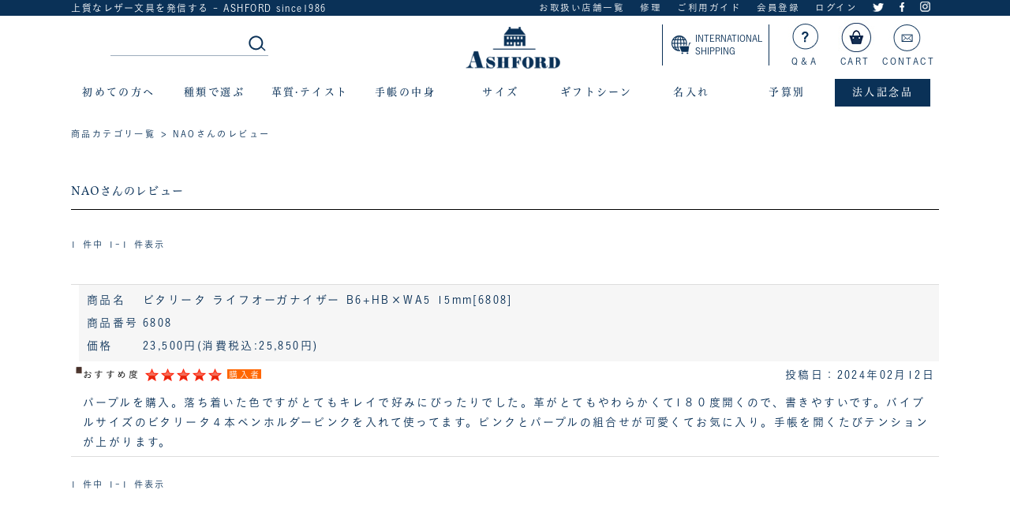

--- FILE ---
content_type: text/html;charset=Shift_JIS
request_url: https://www.ashford-style.com/fs/ashford/ReviewListCustomer.html?reviewId=857
body_size: 6045
content:
<!DOCTYPE html PUBLIC "-//W3C//DTD XHTML 1.0 Transitional//EN" "http://www.w3.org/TR/xhtml1/DTD/xhtml1-transitional.dtd">
<html lang="ja">
	<head>
<meta http-equiv="Content-Language" content="ja" />
<meta http-equiv="Content-Type" content="text/html; charset=Shift_JIS" />
<meta http-equiv="Pragma" content="no-cache" />
<meta http-equiv="cache-control" content="no-cache" />
<meta http-equiv="Expires" content="Thu, 01 Dec 1994 16:00:00 GMT" />
<title>ASHFORD - NAOさんのレビュー</title>
<link rel="stylesheet" type="text/css" href="/shop/css/r_system_preset.css?v3.24.0" />
<link rel="stylesheet" type="text/css" href="/shop/item/ashford/design/template04/css/system_DesignSettings.css" />
<link rel="stylesheet" type="text/css" href="/shop/item/ashford/design/template04/css/system_SizeColorSettings.css" />
<link rel="stylesheet" type="text/css" href="/shop/item/ashford/design/template04/css/system_LayoutSettings01.css" />
<link rel="stylesheet" type="text/css" href="/shop/item/ashford/design/template04/css/original.css" />


<script type="text/javascript" src="/shop/js/futureshop2.js"></script>


<!-- Google tag (gtag.js) -->
<script async src="https://www.googletagmanager.com/gtag/js?id=G-YHLQR4BTZS"></script>
<script>
  window.dataLayer = window.dataLayer || [];
  function gtag(){dataLayer.push(arguments);}
  gtag('js', new Date());

  gtag('config', 'G-YHLQR4BTZS');
</script>
<!-- Google Tag Manager -->
<script>(function(w,d,s,l,i){w[l]=w[l]||[];w[l].push({'gtm.start':
new Date().getTime(),event:'gtm.js'});var f=d.getElementsByTagName(s)[0],
j=d.createElement(s),dl=l!='dataLayer'?'&l='+l:'';j.async=true;j.src=
'https://www.googletagmanager.com/gtm.js?id='+i+dl;f.parentNode.insertBefore(j,f);
})(window,document,'script','dataLayer','GTM-N5C8J89');</script>
<!-- End Google Tag Manager -->

<script> 
(function(w,d,s,c,i){w[c]=w[c]||{};w[c].trackingId=i; 
var f=d.getElementsByTagName(s)[0],j=d.createElement(s);j.async=true; 
j.src='//cdn.contx.net/collect.js';f.parentNode.insertBefore(j,f); 
})(window,document,'script','contx','CTX-x-HAokYRKg'); 
</script> 

</head>
			<body id="FS2_body_Review" class="FS2_body_ReviewListCustomer" xmlns:fb="http://ogp.me/ns/fb#">

				<div class="layout_body">
					<div class="layout_header">
						<!-- Google Tag Manager (noscript) -->
<noscript><iframe src="https://www.googletagmanager.com/ns.html?id=GTM-N5C8J89"
  height="0" width="0" style="display:none;visibility:hidden"></iframe></noscript>
  <!-- End Google Tag Manager (noscript) -->
  
  <link rel="stylesheet" href="/css/style_no_js.css" />
  <link rel="stylesheet" href="/css/top_no_js.css">
  
  <link rel="shortcut icon" href="/images/favicon.ico">
  <script type="text/javascript" src="//typesquare.com/accessor/script/typesquare.js?5ac6fa83a2bc4770917d2777ac1e02ec" charset="utf-8"></script>
  
  <!--[if lt IE 9]><script src="//html5shim.googlecode.com/svn/trunk/html5.js"></script><![endif]-->
  
  
  
  
  <!--<link rel="stylesheet" type="text/css" href="/css/slider-pro.min.css">-->
  
    <header class="siteHeader">
      <nav class="topNav">
        <div class="topNav-inner">
          <p>上質なレザー文具を発信する - ASHFORD since1986</p>
          <ul>
            <li><a href="/fs/ashford/c/shop">お取扱い店舗一覧</a></li>
            <li><a href="/fs/ashford/c/care">修理</a></li>
            <li><a href="/fs/ashford/c/guide">ご利用ガイド</a></li>
            <li><a href="https://www.ashford-style.com/fs/ashford/MemberEntryEdit.html">会員登録</a></li>
            <li><a href="https://www.ashford-style.com/fs/ashford/MyPageTop.html">ログイン</a></li>
            <li><a href="https://twitter.com/ASHFORD_1986"><img src="/images/icon_twitter.png" alt="Twitter"></a></li>
            <li><a href="https://www.facebook.com/Ashfordstyle/"><img src="/images/icon_facebook.png" alt="facebook"></a></li>
            <li><a href="https://www.instagram.com/ashford_since_1986"><img src="/images/icon_insta.png" alt="Instagram"></a></li>
            <!--<li><a href="https://www.ashford-style.com/fs/ashford/ShoppingCart.html"><img src="/images/icon_cart.png" alt="cart"></a></li>-->
          </ul>
        </div>
      </nav>
      <!-- /topNav -->
      <div class="header-inner">
  
        <div class="search">
          <dl>
            <dd>
              <form id="searchform2" action="https://www.ashford-style.com/fs/ashford/GoodsSearchList.html" method="get">
                <input type="text" name="keyword" id="keywords2" size="35" maxlength="300" style=border:none placeholder="">
                <input type="image" name="submit" alt="検索する" src="/images/shbtn1.jpg" id="searchBtn2" />
              </form>
            </dd>
          </dl>
        </div>
  
        <h1 class="logo"><a href="https://www.ashford-style.com/"><img src="/images/logo.png" alt="システム手帳・革小物ならアシュフォード" width="120"/></a></h1>
  
          <ul class="otherStores">
             <li class="global"><a href="https://www.ashford-style.com/fs/ashford/c/oversea"><img
                            src="https://www.ashford-style.com/0511/pc/top/images/icon_global.png"
                            alt=""><span>INTERNATIONAL <br>SHIPPING</span></a></li>
          <!--<li><a href="https://www.ashford-style.com/ash/"><img src="/images/icon_maga.jpg" alt="">マガジン</a></li>-->
          <li><a href="/fs/ashford/c/qa"><img src="/images/icon_qa.jpg" alt="">Q＆A</a></li>
                                  <li><a href="https://www.ashford-style.com/fs/ashford/ShoppingCart.html"><img src="/images/icon_cart02.jpg" alt="">CART</a></li>
          <li><a href="/fs/ashford/c/contact"><img src="/images/icon_mail.jpg" alt="">CONTACT</a></li>
        </ul>
      </div>
      <!--/header-inner-->
  
  
      <nav id="dd-full">
        <ul class="header__menu">
          <li class="mega__menu typesquare_option">初めての方へ
            <ul class="mega__menu-second">
              <li>
                <div>
                  <img src="/images/gn_beginner.jpg">
                  <div class="gnsvtt">
                                      <p class="gnsvtt1"><a href="/fs/ashford/c/beginners1">初めての方へ</a></p>
                                      <p class="gnsvtt1"><a href="/fs/ashford/c/history">アシュフォードとは</a></p>
                                      <p class="gnsvtt1"><a href="/fs/ashford/c/about">システム手帳の基礎知識</a></p>
                                      
                  </div>
                  <div class="gnsvtt">
                                      <p class="gnsvtt1"><a href="/fs/ashford/c/guide">ご利用ガイド</a></p>
                                      <!--<p class="gnsvtt1"><a href="https://www.ashford-style.com/fs/ashford/0001">システム手帳 初めてセット</a></p>-->
                                      <p class="gnsvtt1"><a href="https://www.ashford-style.com/fs/ashford/c/kawa">革について</a></p>
                                      <p class="gnsvtt1"><a href="https://www.ashford-style.com/fs/ashford/MemberEntryEdit.html">CLUB ASHFORDへようこそ</a></p>
                  </div>
                </div>
              </li>
            </ul>
          </li>
          <li class="mega__menu typesquare_option">種類で選ぶ
            <ul class="mega__menu-second">
              <li>
                <div>
                  <img src="/images/gn_type.jpg">
                  <div class="gnsvtt">
                                      <p class="gnsvtt1"><a href="/fs/ashford/c/jacket">手帳</a></p>
                                      <p class="gnsvtt1"><a href="/fs/ashford/c/leather_jitter">ジョッター</a></p>
                                      <p class="gnsvtt1"><a href="/fs/ashford/c/leather_pencilcase">ペンケース</a></p>
                                      <p class="gnsvtt1"><a href="https://www.ashford-style.com/fs/ashford/c/leather_pouch">ケース、ポーチ</a></p>
                                      <p class="gnsvtt1"><a href="https://www.ashford-style.com/fs/ashford/c/forstock">保存バインダー</a></p>
                 
                  </div>
                  <div class="gnsvtt">
                                      <p class="gnsvtt1"><a href="/fs/ashford/c/leather_cardholder">名刺入れ</a></p>
                                      <p class="gnsvtt1"><a href="/fs/ashford/c/leather_passcase">パスケース</a></p>
                                      <p class="gnsvtt1"><a href="/fs/ashford/c/leather_idholder">ＩＤカードホルダー</a></p>
                                      <p class="gnsvtt1"><a href="/fs/ashford/c/leather_bookcover">ブックカバー</a></p>
                                      <p class="gnsvtt1"><a href="https://www.ashford-style.com/fs/ashford/c/allpanch">穴あけパンチ</a></p>
                  </div>
                  <div class="gnsvtt">
                                      <p class="gnsvtt1"><a href="/fs/ashford/c/diary">手帳カバー</a></p>
                                      <p class="gnsvtt1"><a href="/fs/ashford/c/leather_wallet">財布</a></p>
                                      <p class="gnsvtt1"><a href="/fs/ashford/c/leather_keycase">キーケース</a></p>
                                      <p class="gnsvtt1"><a href="https://www.ashford-style.com/fs/ashford/c/leathercare">レザーケア商品</a></p>
                                      <p class="gnsvtt1"><a href="/fs/ashford/c/sidetool">その他</a></p>
                  </div>
                </div>
              </li>
            </ul>
          </li>
  
          <li class="mega__menu">革質&#183;テイスト
            <ul class="mega__menu-second">
              <li>
                <div>
                  <img src="/images/gn_taste.jpg">
                  <div class="gnsvtt">
                    <p class="gnsvtt1"><a href="/fs/ashford/c/taste">テイストで選ぶ</a></p>
                    <p class="gnsvtt1"><a href="/fs/ashford/c/leather_texture">革質で選ぶ</a></p>
                  </div>
                </div>
              </li>
            </ul>
          </li>
  
          <li class="mega__menu">手帳の中身
            <ul class="mega__menu-second">
              <li>
                <div>
                  <img src="/images/gn_nakami.jpg">
                  <div class="gnsvtt">
                    <p class="gnsvtt1"><a href="/fs/ashford/c/refillcontents1">メモの名人</a></p>
                    <p class="gnsvtt1"><a href="/fs/ashford/c/refillcontents2">スケジュールの達人</a></p>
                    <p class="gnsvtt1"><a href="/fs/ashford/c/refillcontents3">大事な情報の記録</a></p>
                  </div>
                  <div class="gnsvtt">
                    <p class="gnsvtt1"><a href="/fs/ashford/c/refillcontents4">見つけやすくします</a></p>
                    <p class="gnsvtt1"><a href="/fs/ashford/c/refillcontents5">楽しい収納</a></p>
                    <p class="gnsvtt1"><a href="/fs/ashford/c/refillcontents6">見えるか作戦</a></p>
                  </div>
                  <div class="gnsvtt">
                    <p class="gnsvtt1"><a href="/fs/ashford/c/refillcontents7">リフィルの穴対策</a></p>
                    <div class="diary-size">
                      <p class="diaryttl"><a href="/fs/ashford/c/refill_2018diary">2026ダイアリー<br>8/5 Tue 18時~販売開始</a></p>
                      <p class="gnsvtt1"><a href="/fs/ashford/c/re18diary_micro5">&#183; MICRO5</a></p>
                      <p class="gnsvtt1"><a href="/fs/ashford/c/re18diary_m6">&#183; MINI6</a></p>
                      <p class="gnsvtt1"><a href="/fs/ashford/c/re18diary_b">&#183; BIBLE</a></p>
                      <p class="gnsvtt1"><a href="/fs/ashford/c/re18diary_hbwa5">&#183; HB×WA5</a></p>
                      <p class="gnsvtt1"><a href="/fs/ashford/c/re18diary_a5">&#183; A5</a></p>
                    </div>
                    <!--diary-size-->
                  </div>
                </div>
              </li>
            </ul>
          </li>
  
          <li class="mega__menu">サイズ
            <ul class="mega__menu-second">
              <li>
                <div>
                  <div class="gnsvtta">
                    <p class="gnsvtt1">手帳</p>
                    <p class="gnsvtt1 indent"><a href="/fs/ashford/c/jacket_size_micro5">MICRO5（手のひらサイズ）</a></p>
                    <p class="gnsvtt1 indent"><a href="/fs/ashford/c/jt_size_micro6">MINI6（ハガキサイズ）</a></p>
                    <p class="gnsvtt1 indent"><a href="/fs/ashford/c/jt_size_bible">BIBLE（聖書サイズ）</a></p>
                    <p class="gnsvtt1 indent"><a href="/fs/ashford/c/jt_sizehbwa5_">HB×WA5（正方形サイズ）</a></p>
                    <p class="gnsvtt1 indent"><a href="/fs/ashford/c/jt_size_a5">A5</a></p>
                  </div>
                  <div class="gnsvtta">
                    <p class="gnsvtt1">手帳の中身</p>
                    <p class="gnsvtt1 indent"><a href="/fs/ashford/c/refillcontents_m5">MICRO5</a></p>
                    <p class="gnsvtt1 indent"><a href="/fs/ashford/c/refillcontents_m6">MINI6</a></p>
                    <p class="gnsvtt1 indent"><a href="/fs/ashford/c/refillcontents_bb">BIBLE</a></p>
                    <p class="gnsvtt1 indent"><a href="/fs/ashford/c/refillcontents_hw">HB×WA5</a></p>
                    <p class="gnsvtt1 indent"><a href="/fs/ashford/c/refillcontents_a5">A5</a></p>
                  </div>
                  <div class="gnsvtta size01">
                    <p class="gnsvtt1">手帳カバー</p>
                    <p class="gnsvtt1 indent"><a href="/fs/ashford/c/diary__size_s">Ｓサイズ</a></p>
                    <p class="gnsvtt1 indent"><a href="/fs/ashford/c/diary__size_l">Ｌサイズ</a></p>
                    <p class="gnsvtt1 indent"><a href="/fs/ashford/c/diary__size_b6">Ｂ６サイズ</a></p>
                    <p class="gnsvtt1 indent"><a href="/fs/ashford/c/diary__size_a5">Ａ５サイズ</a></p>
                    <p class="gnsvtt1 indent"><a href="/fs/ashford/c/diary__size_b5">Ｂ５サイズ</a></p>
                  </div>
                  <div class="gnsvtta size01">
                    <p class="gnsvtt1">ブックカバー</p>
                    <p class="gnsvtt1 indent"><a href="/fs/ashford/c/leather_bookcover_bu">文庫サイズ</a></p>
                    <p class="gnsvtt1 indent"><a href="/fs/ashford/c/leather_bookcover_si">新書サイズ</a></p>
                    <p class="gnsvtt1 indent"><a href="/fs/ashford/c/leather_bookcover_46">四六サイズ</a></p>
                  </div>
                  <div class="gnsvtta size01">
                    <p class="gnsvtt1">ジョッター</p>
                    <p class="gnsvtt1 indent"><a href="/fs/ashford/c/leather_jitter_s">Ｓサイズ</a></p>
                    <p class="gnsvtt1 indent"><a href="/fs/ashford/c/leather_jitter_l">Ｌサイズ</a></p>
                    <p class="gnsvtt1 indent"><a href="/fs/ashford/c/leather_jitter_a5">Ａ５サイズ</a></p>
                    <p class="gnsvtt1 indent"><a href="/fs/ashford/c/leather_jitter_a4">Ａ４サイズ</a></p>
                  </div>
                </div>
              </li>
            </ul>
          </li>
  
  
          <li class="mega__menu">ギフトシーン
            <ul class="mega__menu-second">
              <li>
                <div>
                  <img src="/images/gn_gift.jpg">
                  <div class="gnsvtt">
                    <p class="gnsvtt1"><a href="/fs/ashford/c/gift1">夫へ</a></p>
                    <p class="gnsvtt1"><a href="/fs/ashford/c/gift2">父へ</a></p>
                    <p class="gnsvtt1"><a href="/fs/ashford/c/gift3">息子へ</a></p>
                  </div>
                  <div class="gnsvtt">
                    <p class="gnsvtt1"><a href="/fs/ashford/c/gift4">女性へ</a></p>
                    <p class="gnsvtt1"><a href="/fs/ashford/c/gift5">友人へ</a></p>
                    <p class="gnsvtt1"><a href="/fs/ashford/c/gift6">仕事仲間へ</a></p>
                  </div>
                  <div class="gnsvtt">
                    <p class="gnsvtt1"><a href="/fs/ashford/c/gift9">革婚式</a></p>
                    <p class="gnsvtt1"><a href="/fs/ashford/c/gift10">ちょっとしたギフトに</a></p>
                    <p class="gnsvtt1"><a href="https://www.ashford-style.com/fs/ashford/c/wrapping">ラッピング</a></p>
                  </div>
                </div>
              </li>
            </ul>
          </li>
  
          <li class="mega__menu">名入れ
            <ul class="mega__menu-second">
              <li>
                <div>
                  <img src="/images/gn_naire.jpg">
                  <div class="gnsvtt">
                    <p class="gnsvtt1"><a href="/fs/ashford/c/naire">名入れについて</a></p>
                  </div>
  
                </div>
              </li>
            </ul>
          </li>
  
          <li class="mega__menu">予算別
            <ul class="mega__menu-second">
              <li>
                <div>
                  <img src="/images/gn_color.jpg">
  
                  <div class="gnsvtt">
                    <p class="gnsvtt1">予算別</p>
                    <p class="gnsvtt1 indent"><a href="/fs/ashford/c/price5500">￥2,500～5,500</a></p>
                    <p class="gnsvtt1 indent"><a href="/fs/ashford/c/price11000">￥6,000～11,000</a></p>
                    <p class="gnsvtt1 indent"><a href="/fs/ashford/c/price22000">￥12,000～22,000</a></p>
                    <p class="gnsvtt1 indent"><a href="/fs/ashford/c/price23000ov">￥23,000 以上</a></p>
                  </div>
                </div>
              </li>
            </ul>
          </li>
  
          <li class="mega__menu pointbg">法人記念品
            <ul class="mega__menu-second">
              <li>
                <div>
                  <img src="/images/gn_houjin.jpg">
                  <div class="gnsvtt">
                    <p class="gnsvtt1"><a href="/fs/ashford/c/houjin">法人記念品のご案内</a></p>
                  </div>
                  <div class="gnsvtt">
                    <p class="gnsvtt1"><a href="/fs/ashford/c/houjin_naire">法人名入れ</a></p>
                  </div>
                  <div class="gnsvtt">
                    <p class="gnsvtt1"><a href="/fs/ashford/c/estimate">お見積り</a></p>
                  </div>
                </div>
              </li>
            </ul>
  
          </li>
  
        </ul>
        <!-- /#dd-full -->
      </nav>
    </header>
    <!-- /siteHeader -->
					</div>
					<table border="0" cellspacing="0" cellpadding="0" class="layout_table">
						<tr>
							<td class="layout_menu"></td>
							<td class="layout_content">
								
								<div class="system_content">
									<p class="pan FS2_breadcrumbs">
<a href="https://www.ashford-style.com/">商品カテゴリ一覧</a> &gt; NAOさんのレビュー
</p>
								
								<form>
									<h2 class="pageTitle">NAOさんのレビュー</h2>


<p class="pager">
<span class="FS2_pager_text">1 件中 1-1 件表示　</span>
</p>


<table border="0" cellspacing="0" cellpadding="0" class="userTable_01" >
	<tr>
		<td rowspan="2" align="left" valign="top" nowrap="nowrap" class="FS2_GoodsImage_td">
			<a href="https://www.ashford-style.com/fs/ashford/6808" onClick="return canSubmit();"><img src="/shop/item/ashford/picture/goods/1314_thumbnail.jpg" alt="ビタリータ ライフオーガナイザー B6+HB×WA5 15mm[6808]" width="50" border="0" /></a>
		</td>
		<td align="left" class="FS2_Review_Detail_td">
		<table border="0" cellspacing="0" cellpadding="0">
		<tr>
		<th nowrap="nowrap">商品名</th>
		<td><a href="https://www.ashford-style.com/fs/ashford/6808" onClick="return canSubmit();">ビタリータ ライフオーガナイザー B6+HB×WA5 15mm[6808]</a></td>
		</tr>
				<tr>
		<th nowrap="nowrap">商品番号</th>
		<td>6808</td>
		</tr>
		
		<tr>
		<th nowrap="nowrap">価格</th>
		<td>
				
				23,500円<span class="FS2_itemPrice_addition">(消費税込:25,850円)</span>
			</td>
		</tr>
		</table>
		</td>
	</tr>
	<tr>
		<td align="left">
		<p class="FS2_Review_Detail_Prof_Date itemRight">投稿日：2024年02月12日</p>
			<span class="FS2_MyReviewStatus">
			<span class="FS2_MyReviewStatus_text">おすすめ度 </span><img src="/shop/item/ashford/design/template04/btn/ReviewStars_50.gif" alt="おすすめ度（5.0）" align="absmiddle" class="FS2_ReviewStars" /><span class="FS2_Review_User_Status">購入者</span>
			</span>
			<br clear="all" />
			<p class="FS2_Review_Detail_text">
			パープルを購入。落ち着いた色ですがとてもキレイで好みにぴったりでした。革がとてもやわらかくて1８０度開くので、書きやすいです。バイブルサイズのビタリータ４本ペンホルダーピンクを入れて使ってます。ピンクとパープルの組合せが可愛くてお気に入り。手帳を開くたびテンションが上がります。
			</p>
		</td>
	</tr>
</table>



<p class="pager">
<span class="FS2_pager_text">1 件中 1-1 件表示　</span>
</p>
</form>


</div>

</td>
</tr>
</table>

<div class="layout_footer">
<style>
.fomori{font-family: "ヒラギノUD明朝 W4 JIS2004", "Hiragino UD Serif W4 JIS2004" ;}
</style>

		<footer>

			<section class="siteFooter">
				<div class="informationOuter">
					<h2 class="title"><img src="/images/footer_logo.png"></h2>
					<section class="information">
						<p>follow us!</p>
						<ul>
							<li><a href="https://www.facebook.com/Ashfordstyle/"><img src="/images/footer_icon_01.png" alt="Facebook"></a></li>
							<li><a href="https://www.instagram.com/ashford_since_1986"><img src="/images/footer_icon_04.png" alt="Instagram"></a></li>
							<li><a href="https://twitter.com/ASHFORD_1986"><img src="/images/footer_icon_02.png" alt="Twitter"></a></li>
							<li><a href="https://www.ashford-style.com/fs/ashford/c/contact"><img src="/images/footer_icon_03.png" alt="mail"></a></li>
						</ul>
					</section>
					<!--information-->
				</div>
				<section class="link">
					<h3 class="title fomori">■初めての方へ</h3>
					<ul>
						<li><a href="/fs/ashford/c/history">アシュフォードとは</a></li>
						<li><a href="/fs/ashford/c/chart">システム手帳の選び方</a></li>
						<li><a href="/fs/ashford/c/guide">ご利用ガイド</a></li>
						<li><a href="https://www.ashford-style.com/fs/ashford/MemberEntryEdit.html">会員サービス</a></li>
					</ul>
				</section>

				<section class="link">
					<h3 class="title">■商品のご案内</h3>
					<ul>
						<li><a href="/fs/ashford/c/jacket">手帳</a></li>
						<li><a href="/fs/ashford/c/refill">手帳の中身</a></li>
						<li><a href="/fs/ashford/c/leather_jitter">ジョッター</a></li>
						<li><a href="/fs/ashford/c/leather_pencilcase">ペンケース</a></li>
						<li><a href="/fs/ashford/c/leather_cardholder">名刺入れ</a></li>
						<li><a href="/fs/ashford/c/leather_passcase">パスケース</a></li>
						<li><a href="/fs/ashford/c/leather_idholder">IDカードホルダー</a></li>
						<li><a href="/fs/ashford/c/leather_bookcover">ブックカバー</a></li>
						<li><a href="/fs/ashford/c/diary">手帳カバー</a></li>
						<li><a href="/fs/ashford/c/leather_wallet">財布</a></li>
						<li><a href="/fs/ashford/c/leather_keycase">キーケース</a></li>
<li><a href="/fs/ashford/c/sidetool">その他</a></li>
					</ul>
				</section>

				<section class="link">
					<h3 class="title fomori">■目的別INDEX</h3>
					<ul>
						<li><a href="/fs/ashford/c/taste">テイストで選ぶ</a></li>
						<li><a href="/fs/ashford/c/jacket_size">サイズで選ぶ</a></li>
						<li><a href="/fs/ashford/c/leather_texture">革の質感で選ぶ</a></li>
						<li><a href="/fs/ashford/c/jacket_series">シリーズで選ぶ</a></li>
						<li><a href="/fs/ashford/c/gift">贈る相手別に選ぶ</a></li>
						<li><a href="/fs/ashford/c/naire">名入れについて</a></li>
						<li><a href="/fs/ashford/c/houjin">法人記念品</a></li>
					</ul>
				</section>

				<section class="link">
					<h3 class="title fomori">■へルプ＆ガイド</h3>
					<ul>
						<li><a href="/fs/ashford/c/qa">よくある質問</a></li>
						<li><a href="/fs/ashford/c/guide#guideC">配達日のご案内</a></li>
						<li><a href="/fs/ashford/c/guide#guideC">送料について</a></li>
						<li><a href="/fs/ashford/c/guide#guideB">お支払い方法について</a></li>
						<li><a href="/fs/ashford/c/guide#guideD">キャンセル・返品について</a></li>
						<li><a href="/fs/ashford/c/guide#guideH">修理について</a></li>
						<!--<li><a href="/fs/ashford/c/guide">ご利用環境について</a></li>-->
					</ul>
				</section>
			</section>

			<div class="signature">
				<ul>
					<li><a href="https://www.ashford-style.com/ash/">手帳マガジン</a></li>
					<li><a href="https://www.ashford-style.com/fs/ashford/c/profile">会社概要</a></li>
					<li><a href="https://www.ashford-style.com/fs/ashford/BusinessDeal.html">特定商取引</a></li>
					<li><a href="https://www.ashford-style.com/fs/ashford/PrivacyPolicy.html">プライバシーポリシー</a></li>
					<li><a href="/fs/ashford/c/shop">お取扱い店舗一覧</a></li>
					<li><a href="https://www.ashford-style.com/fs/ashford/c/contact">お問い合わせ</a></li>
				</ul>
				<p style="font-size: 80%;text-align: center;margin: 50px auto 20px auto;">
  				当サイトの掲載内容、テキスト、画像などの無断複製、転載、第三者への譲渡等を行うことを固く禁じます。 権利者の許可なく複製、転用することは法律で禁止されています。<br>
          We strictly prohibits the unauthorized duplication and reproduction of the images and contents of this website, and their transfer to a third party.
				</p>
				<small class="copyright">Copyright&copy;  ASHFORD Co.,Ltd. All Rights Reserved.</small>
			</div>
		</footer>
<script>
  // document全体で右クリックを禁止
  document.oncontextmenu = function () {return false;}
</script>
</div>
</div>

<!-- WorldShopping Checkout -->
<script type="text/javascript" charset="UTF-8" async="true" src="https://checkout-api.worldshopping.jp/v1/script?token=ashford-style_com"></script>
<!-- End WorldShopping Checkout --></body>
</html>

--- FILE ---
content_type: text/css
request_url: https://www.ashford-style.com/shop/item/ashford/design/template04/css/original.css
body_size: 16974
content:
@charset "Shift_JIS";
@import url("https://fonts.googleapis.com/css?family=Julius+Sans+One");
/* ---------------------------------------*/
/* Reset Style */
/* ---------------------------------------*/
html, body, div, span, applet, object, iframe,
h1, h2, h3, h4, h5, h6, p, blockquote, pre,
a, abbr, acronym, address, big, cite, code,
del, dfn, em, font, img, ins, kbd, q, s, samp,
small, strike, strong, sub, sup, tt, var,
b, u, i, center,
dl, dt, dd, ol, ul, li,
fieldset, form, label, legend,
table, caption, tbody, tfoot, thead, tr, th, td {
    margin: 0;
    padding: 0;
    border: 0;
    font-size: 100%;
    vertical-align: baseline;
    background: transparent;
}

ol, ul {
    list-style: none;
}

blockquote, q {
    quotes: none;
}

i {
    font-style: italic;
}

/* remember to highlight inserts somehow! */
ins {
    text-decoration: none;
}

del {
    text-decoration: line-through;
}

/* tables still need 'cellspacing="0"' in the markup */
table {
    border-collapse: collapse;
    border-spacing: 0;
}

th, td {
    vertical-align: top;
}

img, object {
    border: 0;
    vertical-align: bottom;
}

textarea {
    font-size: 100%;
}

sup {
    font-size: smaller;
    font-weight: inherit;
    vertical-align: super;
}

sub {
    font-size: smaller;
    font-weight: inherit;
    vertical-align: sub;
}

@namespace html url(http://www.w3.org/1999/xhtml);
@-moz-document url-prefix("http") {
    object, embed {
      outline: none !important;
    }
}
/* ---------------------------------------*/
/* Base */
/* ---------------------------------------*/
body {
    color: #333;
    font-family: "ヒラギノ角ゴ Pro W3", "Hiragino Kaku Gothic Pro", "メイリオ", Meiryo, sans-serif;
    font-size: 15px;
    line-height: 1.5;
    background: #fff;
    text-align: center;
    word-wrap: break-word;
    overflow-wrap: break-word;
    -webkit-text-size-adjust: 100%;
}

h1,
h2,
h3,
h4,
h5,
h6 {
    font-size: 100%;
}

strong, b {
    font-weight: bold;
}

a, font, span {
    font-weight: inherit;
}

img, object {
    border: 0;
    vertical-align: bottom;
}

a, input {
    -webkit-transition: all 200ms ease;
    transition: all 200ms ease;
font-family: "こぶりなゴシック W3 JIS2004", "Koburina Gothic W3 JIS2004";
}

a:link {
    color: #09f;
    text-decoration: underline;
}

a:visited {
    color: #09f;
    text-decoration: underline;
}

body a:hover {
    color: #6cf;
    text-decoration: underline;
}

body a:active {
    color: #6cf;
    text-decoration: underline;
}

/* リンク付き画像はホバー時に透過 */
a img {
    -webkit-transition: all 200ms ease;
    transition: all 200ms ease;
}

a:hover img,
a:active img {
    opacity: .7;
}

/* ---------------------------------------*/
/* Modules */
/* ---------------------------------------*/
.clearfix {
    zoom: 1;
    /* for IE 5.5-7 */
}

.clearfix:after {
    content: ".";
    display: block;
    height: 0;
    clear: both;
    visibility: hidden;
}

/* ---------------------------------------*/
/* Libralies */
/* ---------------------------------------*/
/* Slider */
.slick-slider {
    position: relative;
    display: block;
    -webkit-box-sizing: border-box;
            box-sizing: border-box;
    -webkit-user-select: none;
    -moz-user-select: none;
    -ms-user-select: none;
    user-select: none;
    -webkit-touch-callout: none;
    -khtml-user-select: none;
    -ms-touch-action: pan-y;
    touch-action: pan-y;
    -webkit-tap-highlight-color: transparent;
}

.slick-list {
    position: relative;
    display: block;
    overflow: hidden;
    margin: 0;
    padding: 0;
}

.slick-list:focus {
    outline: none;
}

.slick-list.dragging {
    cursor: pointer;
    cursor: hand;
}

.slick-slider .slick-track,
.slick-slider .slick-list {
    -webkit-transform: translate3d(0, 0, 0);
    transform: translate3d(0, 0, 0);
}

.slick-track {
    position: relative;
    top: 0;
    left: 0;
    display: block;
}

.slick-track:before,
.slick-track:after {
    display: table;
    content: '';
}

.slick-track:after {
    clear: both;
}

.slick-loading .slick-track {
    visibility: hidden;
}

.slick-slide {
    display: none;
    float: left;
    height: 100%;
    min-height: 1px;
}

[dir='rtl'] .slick-slide {
    float: right;
}

.slick-slide img {
    display: block;
}

.slick-slide.slick-loading img {
    display: none;
}

.slick-slide.dragging img {
    pointer-events: none;
}

.slick-initialized .slick-slide {
    display: block;
}

.slick-loading .slick-slide {
    visibility: hidden;
}

.slick-vertical .slick-slide {
    display: block;
    height: auto;
    border: 1px solid transparent;
}

.slick-arrow.slick-hidden {
    display: none;
}

/* ---------------------------------------*/
/* Styles */
/* ---------------------------------------*/
/* ---------------------------------------*/
/* Global */
/* ---------------------------------------*/
/* ==================================== */
/* レイアウトボディー設定 */
/* ==================================== */
.layout_body {
    position: relative;
}

/* ==================================== */
/* ヘッダー設定 */
/* ==================================== */
.header {
    text-align: left;
}

/* ヘッダーインナー */
.header_inner {
    width: 1200px;
    margin-right: auto;
    margin-left: auto;
}

/* ヘッダー1 最上部ブロック
---------------------------------------- */
.header1 {
    font-size: 80%;
    border-bottom: 1px solid #c9c9c9;
}

.header1:after {
    content: ".";
    display: block;
    height: 0;
    clear: both;
    visibility: hidden;
}

.header1 a {
    color: inherit;
    text-decoration: inherit;
}

/* 最上部のテキスト */
.header1 .massage {
    float: left;
    width: 50%;
    line-height: 40px;
    text-align: left;
}

.header1 .massage .FS2_body_text {
    width: 100%;
    overflow: hidden;
    white-space: nowrap;
    text-align: left;
    text-overflow: ellipsis;
}

/* 最上部のメニュー */
.headnav {
    float: right;
    width: 50%;
    text-align: right;
}

.headnav a {
    color: inherit;
    text-decoration: inherit;
}

.list_headnav {
    line-height: 40px;
}

.list_headnav img {
    vertical-align: middle;
}

.list_headnav > li {
    display: inline-block;
    position: relative;
    text-align: left;
    vertical-align: top;
    z-index: 1;
}

.list_headnav > li > a {
    position: relative;
    display: block;
    background: rgba(204, 204, 204, 0);
    z-index: 2;
    -webkit-transition: all 400ms ease;
    transition: all 400ms ease;
}

.list_headnav > li img {
    margin: 0 3px;
}

/* カート */
.list_headnav > .cart a {
    padding: 0 15px;
    background: #ccc;
}

/* has_childnならば矢印マークをつける
---------------------------------------- */
.list_headnav > .has_child > a {
    position: relative;
    padding: 0 30px 0 15px;
    text-decoration: inherit;
}

.list_headnav > .has_child > a:before,
.list_headnav > .has_child > a:after {
    content: "";
    display: block;
    position: absolute;
    top: 50%;
    right: 15px;
    width: 7px;
    height: 2px;
    background: #666;
}

.list_headnav > .has_child > a:before {
    margin-right: 4px;
    -webkit-transform: rotate(45deg);
            transform: rotate(45deg);
}

.list_headnav > .has_child > a:after {
    -webkit-transform: rotate(-45deg);
            transform: rotate(-45deg);
}

/* セカンドリスト設定
---------------------------------------- */
/* 初期設定 */
.list_headnav .list_second {
    position: absolute;
    width: 100%;
    height: 0;
    overflow: hidden;
    padding: 0;
    line-height: 1.5;
    background: #ccc;
    opacity: 0;
    z-index: 1;
    -webkit-transition: all 400ms ease;
    transition: all 400ms ease;
}

.list_headnav .list_second a {
    display: block;
    padding: 5px 10px;
}

/* is_open設定 */
.list_headnav > li.is_open > a {
    background: #cccccc;
}

.list_headnav > li.is_open .list_second {
    height: auto;
    padding: 10px 0;
    opacity: 1;
}

/* ヘッダー2 ロゴと検索
---------------------------------------- */
.header2 {
    font-size: 80%;
}

.header2 .header_inner {
    position: relative;
}

/* サイトロゴ */
.header2 .sitelogo {
    text-align: center;
    padding: 14px 0;
}

/* ようこそメッセージ */
.header2 .welcome {
    position: absolute;
    top: 10px;
    right: 0;
}

.header2 .privilege {
    display: inline;
    margin: 0 20px 0 0;
    color: #004077;
    font-weight: bold;
}

.header2 .FS2_repeater {
    display: inline;
}

/* 検索窓 */
.searchbox {
    position: absolute;
    top: 34px;
    right: 0;
    text-align: right;
}

.searchbox:after {
    content: ".";
    display: block;
    height: 0;
    clear: both;
    visibility: hidden;
}

.input_text {
    display: inline-block;
    margin: 0 5px 0 0;
}

.input_text input {
    width: 200px;
    padding: 10px 15px;
    border: 1px solid #ccc;
}

.input_submit {
    display: inline-block;
}

.input_submit input {
    width: 46px;
    height: 46px;
    text-indent: -9999px;
    background: #666 url(../../img01/head_btn_search.png) no-repeat 50%;
    border: none;
    border-radius: 50px;
}

.search_keywords {
    margin: 5px 0 0;
    font-weight: bold;
}

.search_keywords a {
    color: inherit;
    font-weight: normal;
    text-decoration: inherit;
}

/* ヘッダー3 グロナビ
---------------------------------------- */
.header3 {
    border-top: 1px solid #c9c9c9;
    border-bottom: 1px solid #c9c9c9;
}

/* グロナビ */
.gnav {
    line-height: 45px;
    text-align: center;
}

.gnav a {
    color: inherit;
    text-decoration: inherit;
}

.list_gnav {
    position: relative;
}

.list_gnav > li {
    display: inline-block;
    margin: 0 20px;
    vertical-align: top;
}

.list_gnav > li .label {
    position: relative;
    font-family: 'Julius Sans One', "ヒラギノ角ゴ Pro W3", "Hiragino Kaku Gothic Pro", "メイリオ", Meiryo, sans-serif;
    letter-spacing: .05em;
}

.list_gnav > li .label a {
    display: block;
    padding: 0 15px;
}

/* has_childnならば矢印マークをつける
---------------------------------------- */
.list_gnav > .has_child .label a {
    position: relative;
    padding: 0 30px 0 15px;
    text-decoration: inherit;
}

.list_gnav > .has_child .label a:before,
.list_gnav > .has_child .label a:after {
    content: "";
    display: block;
    position: absolute;
    top: 50%;
    right: 15px;
    width: 7px;
    height: 2px;
    background: #666;
}

.list_gnav > .has_child .label a:before {
    margin-right: 4px;
    -webkit-transform: rotate(45deg);
            transform: rotate(45deg);
}

.list_gnav > .has_child .label a:after {
    -webkit-transform: rotate(-45deg);
            transform: rotate(-45deg);
}

/* セカンドリスト設定
---------------------------------------- */
/* 初期設定 */
.list_gnav .second {
    position: absolute;
    left: 0;
    height: 0;
    overflow: hidden;
    margin: 1px 0 0;
    padding: 0 20px;
    text-align: left;
    line-height: 1.5;
    background-color: rgba(240, 240, 240, 0.9);
    opacity: 0;
    z-index: 101;
    -webkit-transition: all 400ms ease;
    transition: all 400ms ease;
}

.list_gnav .second.right {
    right: 0;
    left: auto;
}

/* is_open設定
---------------------------------------- */
.list_gnav > .is_open .label:after {
    content: "";
    display: block;
    position: absolute;
    bottom: -17px;
    left: 50%;
    width: 0;
    height: 0;
    margin: 0 0 0 -8px;
    border: 8px solid transparent;
    border-top: 8px solid #666;
    z-index: 102;
}

.list_gnav > .is_open .second {
    height: auto;
    opacity: 1;
    padding: 30px 20px;
}

/* グロナビ内側のメニュー */
.gnav_menu {
    display: inline-block;
    margin: 0 30px 0 0;
    padding: 0 0 0 30px;
    vertical-align: top;
}

/* 線の設定 */
.gnav_menu:before {
    content: "";
    display: block;
    position: absolute;
    background: #ccc;
    width: 1px;
    height: 78%;
    margin: 0 0 0 -30px;
}

.gnav_menu:first-child:before {
    content: none;
}

/* 上部タイトル */
.gnav_menu > .title {
    margin: 0 0 20px;
    font-size: 93%;
    font-weight: bold;
}

/* 下部リスト */
.list_gnav_menu {
    font-size: 80%;
}

.list_gnav_menu > li {
    margin: 7px 0;
}

/* アイテムカテゴリリスト */
.gnav .categorybox {
    display: inline-block;
    margin: 0 30px 0 0;
    vertical-align: top;
}

.gnav .categorybox:last-child {
    margin-right: 0;
}

.gnav .list_categorybox > li {
    margin: 7px 0;
}

.gnav .list_categorybox > li:before {
    content: "・";
}

/* ブランドリスト */
.list_gnav_menu_brand {
    width: 180px;
}

.list_gnav_menu_brand > li {
    width: 180px;
    height: 60px;
    margin: 0 0 20px 0;
}

.list_gnav_menu_brand > li a {
    display: block;
    position: relative;
    width: 180px;
    height: 60px;
    background: #fff;
}

/* レディースリスト */
.list_gnav_menu_brand.ladies {
    width: 380px;
    letter-spacing: -.4em;
}

.list_gnav_menu_brand.ladies > li {
    display: inline-block;
    margin-right: 20px;
    letter-spacing: normal;
    vertical-align: top;
}

.list_gnav_menu_brand.ladies > li:nth-child(2n) {
    margin-right: 0;
}

.list_gnav_menu_brand > li img,
.list_gnav_menu_brand > li span {
    position: absolute;
    top: 50%;
    left: 50%;
    font-size: 117%;
    font-family: 'Julius Sans One', "ヒラギノ角ゴ Pro W3", "Hiragino Kaku Gothic Pro", "メイリオ", Meiryo, sans-serif;
    letter-spacing: .05em;
    white-space: nowrap;
    -webkit-transform: translate(-50%, -50%);
            transform: translate(-50%, -50%);
}

/* 線の設定 */
.brand .gnav_menu:before {
    height: 100%;
}

/* gnavキーワードメニュー設定
---------------------------------------- */
.gnav .list_keywords {
    width: 380px;
    margin: 0 30px;
    font-size: 93%;
    font-weight: bold;
}

.gnav .list_keywords > li {
    display: inline-block;
}

.gnav .list_keywords > li a {
    display: block;
    background: #fff;
    padding: 3px 8px;
    margin: 0 6px 10px 0;
}

/* gnav SNSメニュー設定
---------------------------------------- */
.gnav .list_gnav_sns {
    margin: 0 20px;
    font-size: 80%;
}

.gnav .list_gnav_sns > li {
    padding: 15px 0;
    border-bottom: 1px solid #000;
}

.gnav .list_gnav_sns > li:last-child {
    border: none;
}

.gnav .list_gnav_sns .logo {
    display: inline-block;
    width: 80px;
    vertical-align: middle;
}

.gnav .list_gnav_sns .list {
    display: inline-block;
    vertical-align: middle;
}

.gnav .list_gnav_sns .list > li {
    display: inline-block;
    margin: 0 0 0 15px;
    vertical-align: middle;
}

.gnav .list_gnav_sns .list > li img {
    vertical-align: middle;
    margin: 0 3px;
}

/* ヘッダー4 ニュース欄
---------------------------------------- */
.header4 {
    color: inherit;
    background: #eee;
}

.header_news {
    font-family: 'Julius Sans One', "ヒラギノ角ゴ Pro W3", "Hiragino Kaku Gothic Pro", "メイリオ", Meiryo, sans-serif;
    letter-spacing: .05em;
    text-align: center;
}

.header_news a {
    color: inherit;
    text-decoration: inherit;
}

.header_news .info {
    display: inline-block;
    margin: 0 10px 0 0;
    padding: 5px 17px;
    font-size: 93%;
    background: #fff;
}

.header_news .news {
    display: inline-block;
    font-size: 80%;
    line-height: 40px;
}

/* ミニヘッダー設定
---------------------------------------- */
.miniheader {
    position: fixed;
    top: -200px;
    left: 0;
    width: 100%;
    text-align: right;
    background: #fff;
    z-index: 101;
    -webkit-transition: all 400ms ease;
    transition: all 400ms ease;
}

/* ミニヘッダーのis_open設定 */
.miniheader.is_open {
    top: 0 !important;
}

.miniheader .header_inner {
    position: relative;
}

.miniheader .sitelogo {
    float: left;
    width: 203px;
    height: 24px;
    margin: 17px 0 0;
    text-align: left;
    text-indent: -9999px;
    background: url(../../img01/sitelogo_mini.png) no-repeat;
}

.miniheader .sitelogo a {
    display: block;
}

.miniheader .sitelogo a:hover {
    background-color: rgba(255, 255, 255, 0.7);
    height: 24px;
}

.menu_miniheader {
    display: inline-block;
    text-align: left;
    line-height: 60px;
    vertical-align: top;
}

/* ミニヘッダー グロナビ */
.menu_miniheader .gnav {
    display: inline-block;
    vertical-align: top;
    line-height: inherit;
}

.menu_miniheader .list_gnav {
    position: static;
}

.menu_miniheader .list_gnav > li {
    margin: 0;
}

.menu_miniheader .list_gnav > li .label a {
    padding-right: 8px;
    padding-left: 8px;
}

.menu_miniheader .list_gnav > .has_child .label a {
    padding-right: 23px;
    padding-left: 8px;
}

.menu_miniheader .list_gnav > .has_child .label a::before,
.menu_miniheader .list_gnav > .has_child .label a::after {
    right: 8px;
}

.menu_miniheader .list_gnav .second {
    margin-top: 0;
}

.menu_miniheader .list_gnav > .is_open .label:after {
    bottom: -16px;
}

/* ミニヘッダー ヘッドナビ */
.menu_miniheader .headnav {
    display: inline-block;
    float: none;
    width: auto;
    margin: 0 0 0 20px;
    font-size: 80%;
    line-height: inherit;
    vertical-align: top;
}

.menu_miniheader .list_headnav {
    line-height: inherit;
}

.menu_miniheader .list_headnav > .cart a {
    background: inherit;
}

/* ミニヘッダー 検索窓 */
.menu_miniheader .searchbox {
    position: static;
    display: inline-block;
    margin: 0 0 0 15px;
    vertical-align: top;
    line-height: inherit;
}

.menu_miniheader .searchbox:after {
    content: none;
}

.menu_miniheader .searchbox .input_submit input {
    width: 34px;
    height: 34px;
    background-size: 14px auto;
}

.menu_miniheader .searchbox .input_text input {
    width: 160px;
}

/* ヘッダーバナー設定
---------------------------------------- */
.header_banner {
    width: 1200px;
    margin: 0 auto;
    padding: 10px 0 0;
}

.list_header_banner {
    margin: 0 0 0 -10px;
    letter-spacing: -.4em;
}

.list_header_banner > li {
    display: inline-block;
    margin: 0 0 10px 10px;
    letter-spacing: normal;
    vertical-align: top;
}

/* ==================================== */
/* ボディ設定 */
/* ==================================== */
.layout_table {
    width: 1100px;
    margin: 0 auto 60px;
    padding: 30px 0 0;
    text-align: left;
}

/* ==================================== */
/* サイドバー設定 */
/* ==================================== */
/* 一覧ページ以外は非表示 */
.layout_menu {
    display: none;
}

/* 商品一覧,検索ページは表示 */
.FS2_body_Goods_GoodsGroupList_1 .layout_menu,
.FS2_body_Goods_GoodsGroupList_2 .layout_menu,
.FS2_body_Goods_GoodsGroupList_3 .layout_menu,
.FS2_body_Goods_GoodsGroupList_4 .layout_menu,
.FS2_body_Goods_GoodsGroupList_5 .layout_menu,
.FS2_body_Goods_GoodsSearchList .layout_menu {
    display: table-cell;
}

/* サイドバー */
.sidebar {
    width: 220px;
    font-size: 80%;
}

.sidebar a {
    color: inherit;
    text-decoration: inherit;
}

/* 性別選択 */
.list_toggle_sex {
    margin: 0 0 40px;
    font-size: 92%;
    font-weight: bold;
    text-align: center;
}

.list_toggle_sex:after {
    content: ".";
    display: block;
    height: 0;
    clear: both;
    visibility: hidden;
}

.list_toggle_sex > li {
    width: 50%;
    float: left;
}

.list_toggle_sex > li a {
    display: block;
    padding: 5px 0;
    background: #f2f2f2;
    border: 1px solid #ccc;
    border-radius: 6px;
}

.list_toggle_sex > li:nth-child(odd) a {
    border-width: 1px 0 1px 1px;
    border-radius: 6px 0 0 6px;
}

.list_toggle_sex > li:nth-child(even) a {
    border-width: 1px 1px 1px 0;
    border-radius: 0 6px 6px 0;
}

.list_toggle_sex > li.is_selected {
    color: #fff;
}

.list_toggle_sex > li.is_selected a {
    background: #333;
    border-color: #333;
}

/* サイドボックス
---------------------------------------- */
.sidebox {
    margin: 40px 0;
}
.sidebox:first-child {
    margin: 0;
}

.sidebox > .title {
    margin: 0 0 15px;
    padding: 0 0 3px;
    font-weight: bold;
    border-bottom: 1px solid #ccc;
}

/* サイドボックスのリスト
---------------------------------------- */
.list_sidebox > li{
    position: relative;
    background: #fff;
    -webkit-transition: background 400ms ease;
    transition: background 400ms ease;
}

.list_sidebox > li:hover,
.list_sidebox > li:active {
    background: #f2f2f2;
}

.list_sidebox > li a,
.list_sidebox .list_sidebox_label {
    display: block;
    padding: 8px;
}

/* サイドボックスのリスト（選択項目）
---------------------------------------- */
.list_sidebox > .selected_parent:hover,
.list_sidebox > .selected_parent:active {
    background: none;
}

.list_sidebox > .selected_parent > ul a {
    padding-left: 50px;
}


/* サイドボックスのリスト 第二階層
---------------------------------------- */
.list_sidebox .list_second {
    position: absolute;
    top: 0;
    left: 150px;
    width: 150px;
    height: 0;
    margin: 26px 0 0;
    padding: 10px 0;
    overflow: hidden;
    background: #fff;
    border: 1px solid #dbdbdb;
    opacity: 0;
    z-index: 99;
    -webkit-transition: all 400ms ease;
    transition: all 400ms ease;
}

.list_sidebox .list_second.is-opened {
    height: auto;
    margin-top: -6px;
    opacity: 1;
}

.list_sidebox .list_second > li > a {
    position: relative;
    padding: 10px 20px;
}


/* サイドボックスのリスト 選択時設定
---------------------------------------- */
.list_sidebox .is_selected {
    position: relative;
}

.list_sidebox .is_selected > a {
    position: relative;
    background: #eee;
}

.list_sidebox .is_selected > a > .close {
    display: block;
    position: absolute;
    top: 50%;
    right: 18px;
    width: 18px;
    height: 18px;
    margin-top: -9px;
    cursor: pointer;
}

/* バツマーク */
.list_sidebox .is_selected > a > .close:before,
.list_sidebox .is_selected > a > .close:after {
    content: "";
    display: block;
    position: absolute;
    top: 50%;
    left: 50%;
    width: 16px;
    height: 1px;
    margin: -1px 0 0 -7px;
    background: #333;
}

.list_sidebox .is_selected > a > .close:before {
    -webkit-transform: rotate(45deg);
            transform: rotate(45deg);
}

.list_sidebox .is_selected > a > .close:after {
    -webkit-transform: rotate(-45deg);
            transform: rotate(-45deg);
}

/* ==================================== */
/* コンテンツフレーム設定 */
/* ==================================== */
.system_content {
    margin: 0 0 60px;
}

/* ==================================== */
/* フッター設定 */
/* ==================================== */
.footer {
    text-align: left;
}

.footer a {
    color: inherit;
    text-decoration: inherit;
}

.btn_pagetop {
    position: fixed;
    right: 50px;
    bottom: 50px;
    z-index: 11;
}

.footer_inner {
    width: 1200px;
    margin-right: auto;
    margin-left: auto;
}

/* 最近閲覧した商品ブロック
---------------------------------------- */
.footer .block_history .title {
    margin: 0 0 25px;
    padding: 0 0 7px;
    font-size: 107%;
    border-bottom: 1px solid;
}

/* サービスブロック
---------------------------------------- */
.footer .block_service {
    margin: 80px 0;
}

/* リスト */
.list_footer_service {
    position: relative;
    letter-spacing: -.4em;
}

.list_footer_service > li {
    display: inline-block;
    width: 352px;
    padding: 0 24px;
    letter-spacing: normal;
    vertical-align: top;
}

/* 線の設定 */
.list_footer_service > li:before,
.list_footer_service > li:nth-child(3n):after {
    content: "";
    display: block;
    position: absolute;
    background: #ccc;
    top: 0;
    width: 1px;
    height: 100%;
    margin: 0 0 0 -24px;
}

.list_footer_service > li:nth-child(3n):after {
    left: auto;
    right: 0;
}

/* 画像 */
.list_footer_service .image {
    float: left;
    width: 80px;
}

.list_footer_service .image img {
    width: 100%;
}

/* テキスト */
.list_footer_service .info {
    float: right;
    width: 73%;
}

.list_footer_service .title {
    margin: 0 0 10px;
}

.list_footer_service .text {
    font-size: 80%;
}

/* フッターメニュー部分
---------------------------------------- */
.footer_menu {
    position: relative;
    padding: 35px 0;
    letter-spacing: -.4em;
}

.footer_menu img {
    vertical-align: middle;
}

.footer_menu .menu {
    display: inline-block;
    padding: 0 20px;
    vertical-align: top;
    letter-spacing: normal;
}

/* 各ブロック設定 1 */
.footer_menu .menu_1 {
    width: 130px;
}

/* 各ブロック設定 2 */
.footer_menu .menu_2 {
    width: 130px;
}

/* 各ブロック設定 3 */
.footer_menu .menu_3 {
    width: 330px;
}

/* 各ブロック設定 4 */
.footer_menu .menu_4 {
    width: 240px;
    padding-right: 0;
}

/* 各ブロック設定 5 */
.footer_menu .menu_5 {
    width: 180px;
}

/* 線の設定 */
.footer_menu .menu:before {
    content: "";
    display: block;
    position: absolute;
    top: 30px;
    width: 1px;
    height: 75%;
    margin: 0 0 0 -20px;
    background: #ccc;
}

/* メニュータイトル */
.footer_menu .menu > .title {
    margin: 0 0 10px;
    font-size: 120%;
    font-weight: bold;
    font-family: 'Julius Sans One', "ヒラギノ角ゴ Pro W3", "Hiragino Kaku Gothic Pro", "メイリオ", Meiryo, sans-serif;
    letter-spacing: .05em;
}

.list_footer_menu {
    display: inline-block;
    font-size: 80%;
    vertical-align: top;
}

.list_footer_menu img {
    margin: 0 0 0 8px;
}

.list_footer_menu > li {
    margin: 10px 0;
}

/* 個別 menu3 */
.footer_menu .menu_3 .list_footer_menu {
    width: 160px;
}

/* 個別 menu4 */
.contact-form-link {
    border-bottom: 1px solid #ccc;
}

.contact-form-link__heading {
    display: inline-block;
    margin: .5em 0;
    padding: 0 0 0 30px;
    font-size: 100%;
    font-weight: bold;
    background: url("../../img01/icon_mail.png") no-repeat 0 50%;
    background-size: 26px auto;
}

.contact-form-link__link {
    font-size: 66.66667%;
    text-align: center;
}

.contact-form-link__item a {
    display: block;
    margin: 1em 0;
    padding: 1em 0;
    color: inherit;
    background: #eee;
    border-radius: 50px;
}

.footer_menu .menu_4 .list_foot_guide {
    text-align: center;
}

.footer_menu .menu_4 .list_foot_guide > li {
    padding: 4px 0;
    border-bottom: 1px solid #999;
}

.footer_menu .menu_4 .list_foot_guide > li:last-child {
    border: none;
}

.footer_menu .menu_4 .list_foot_guide > li a {
    display: block;
}

.footer_menu .menu_4 .list_foot_guide > li a:hover,
.footer_menu .menu_4 .list_foot_guide > li a:active {
    background: #fff;
}

.footer_menu .menu_5 li {
    margin-bottom: 10px;
    text-align: center;
}

/* フッターSNSメニュー部分
---------------------------------------- */
.footer_sns {
    font-size: 80%;
    line-height: 50px;
    background: #eee;
}

.footer_sns img {
    vertical-align: middle;
}

.footer_sns__title {
    display: inline-block;
    margin: 0 35px 0 0;
    vertical-align: middle;
}

.footer_sns .list_footer_sns {
    display: inline-block;
    vertical-align: middle;
}

.footer_sns .list_footer_sns > li {
    display: inline-block;
    position: relative;
    margin: 0 45px 0 0;
    vertical-align: middle;
}

.footer_sns .list_footer_sns > li:after {
    content: "";
    display: block;
    position: absolute;
    top: 50%;
    right: -15px;
    width: 1px;
    height: 20px;
    margin: -10px 0 0;
    background: #999;
}

.footer_sns .list_footer_sns > li:last-child:after {
    content: none;
}

.footer_sns .list_footer_sns > li > .logo {
    display: inline-block;
    margin: 0 22px 0 0;
    vertical-align: middle;
}

.footer_sns .list_footer_sns .list_second {
    display: inline-block;
    vertical-align: middle;
}

.footer_sns .list_footer_sns .list_second > li {
    display: inline-block;
    margin: 0 20px 0 0;
    vertical-align: middle;
}

.footer_sns .list_footer_sns .list_second > li img {
    margin: 0 5px 0 0;
}

.footer_sns__banner {
    float: right;
}

/* フッターサイトメニュー部分
---------------------------------------- */
.footer_sitemenu {
    padding: 20px 0;
    font-size: 80%;
}

.list_footer_sitemenu {
    float: left;
}

.list_footer_sitemenu > li {
    display: inline-block;
    position: relative;
    margin: 0 10px 0 13px;
}

.list_footer_sitemenu > li:before,
.list_footer_sitemenu > li:last-child:after {
    content: "";
    display: block;
    position: absolute;
    top: 50%;
    left: -13px;
    width: 1px;
    height: 20px;
    margin: -10px 0 0;
    background: #999;
}

.list_footer_sitemenu > li:last-child:after {
    right: -13px;
    left: auto;
}

.footer_sitemenu .copyright {
    text-align: right;
}

/* ==================================== */
/* 汎用スタイル */
/* ==================================== */
/* ==================================== */
/* 汎用ブロック */
/* ==================================== */
.block_content {
    clear: both;
    margin: 0 0 60px;
}

/* ==================================== */
/* 汎用ラッパー */
/* ==================================== */
.wrapper_content {
    width: 720px;
    margin: 0 auto;
}

/* ==================================== */
/* 汎用タイトル */
/* ==================================== */
.contenttitle{
    margin: 0 0 30px;
    padding: 0 0 10px;
    font-size: 120%;
    font-weight: bold;
    border-bottom: 1px solid #000;
}

.pageTitle {
    margin: 50px 0 30px;
    padding: 0 0 10px;
   /* font-size: 120%;*/
    font-weight: bold;
    border-bottom: 1px solid #000;
}

.contenttitle2,
.pageTitle2 {
    margin: 50px 0 50px;
    font-size: 260%;
    font-weight: normal;
    font-family: 'Julius Sans One', "ヒラギノ角ゴ Pro W3", "Hiragino Kaku Gothic Pro", "メイリオ", Meiryo, sans-serif;
    letter-spacing: .07em;
    text-align: center;
}

/* ==================================== */
/* 汎用アイテムリスト */
/* ==================================== */
.list_muitem {
    letter-spacing: -.4em;
    margin: 0 0 0 -10px;
    font-size: 80%;
}

.list_muitem > li {
    position: relative;
    display: inline-block;
    width: auto;
    margin: 0 0 10px 10px;
    letter-spacing: normal;
    vertical-align: top;
}

.list_muitem > li > a {
    display: block;
    height: 100%;
    text-decoration: none;
}

.list_muitem a {
    color: inherit;
}

.list_muitem .image {
    margin: 0 0 10px;
}

.list_muitem .image img {
    width: 100%;
}

.list_muitem .price {
    font-weight: bold;
}

/* ==================================== */
/* 汎用アイテムリスト 2カラム */
/* ==================================== */
.list_muitem_2 {
    margin-left: -2%;
}

.list_muitem_2 > li {
    width: 48%;
    margin-bottom: 2%;
    margin-left: 2%;
}

/* ==================================== */
/* 汎用アイテムリスト 3カラム */
/* ==================================== */
.list_muitem_3 {
    margin-left: -2%;
}

.list_muitem_3 > li {
    width: 31.3%;
    margin-bottom: 2%;
    margin-left: 2%;
}

/* ==================================== */
/* 汎用アイテムリスト 4カラム */
/* ==================================== */
.list_muitem_4 {
    margin-left: -2%;
}

.list_muitem_4 > li {
    width: 23%;
    margin-bottom: 2%;
    margin-left: 2%;
}

/* ==================================== */
/* 汎用アイテムリスト 5カラム */
/* ==================================== */
.list_muitem_5 {
    margin-left: -2%;
}

.list_muitem_5 > li {
    width: 18%;
    margin-bottom: 2%;
    margin-left: 2%;
}

/* ==================================== */
/* 汎用アイテムリスト 6カラム */
/* ==================================== */
.list_muitem_6 {
    margin-left: -2%;
}

.list_muitem_6 > li {
    width: 14.65%;
    margin-bottom: 2%;
    margin-left: 2%;
}

/* ==================================== */
/* 汎用アイテムリスト 8カラム */
/* ==================================== */
.list_muitem_8 {
    margin-left: -1%;
}

.list_muitem_8 > li {
    width: 11.5%;
    margin-bottom: 1%;
    margin-left: 1%;
}

/* ==================================== */
/* 汎用ボタン */
/* ==================================== */
.mubutton {
    position: relative;
    margin: 1em 0;
    font-size: 133%;
    font-family: 'Julius Sans One', "ヒラギノ角ゴ Pro W3", "Hiragino Kaku Gothic Pro", "メイリオ", Meiryo, sans-serif;
    letter-spacing: .05em;
    text-align: center;
}

.mubutton a {
    display: inline-block;
    padding: 10px 70px;
    color: #333;
    text-decoration: none;
    border: 1px solid;
}

.mubutton .arrow {
    display: inline-block;
    width: 6px;
    height: 1.5em;
    margin: 0 .5em 0 0;
    text-indent: -9999px;
    background: url(../../img01/arrow2.png) no-repeat 50%;
}

.mubutton .arrow2 {
    display: inline-block;
    width: 9px;
    height: 1.5em;
    margin: 0 .5em 0 0;
    text-indent: -9999px;
    background: url(../../img01/arrow3.png) no-repeat 50%;
}

.mubutton .arrow3 {
    display: inline-block;
    width: 6px;
    height: 1.5em;
    margin: 0 .5em 0 0;
    text-indent: -9999px;
    background: url(../../img01/arrow4.png) no-repeat 50%;
}

/* ==================================== */
/* 汎用WPページャー */
/* ==================================== */
.wp-pagenavi {
    text-align: right;
}

.wp-pagenavi a {
    color: inherit;
}

.wp-pagenavi span.current {
    display: inline-block;
    min-width: .7em;
    font-size: 80%;
    text-align: center;
    background: #f2f2f2;
    border: 1px solid #f2f2f2 !important;
    padding: .4em .8em;
}

.wp-pagenavi span.extend {
    vertical-align: bottom;
    border: none;
}

.wp-pagenavi a.page {
    display: inline-block;
    min-width: .7em;
    font-size: 80%;
    text-align: center;
    border: 1px solid #e6e6e6;
    padding: .4em .8em;
}

.wp-pagenavi a.page:hover {
    border: 1px solid #e6e6e6;
}

.wp-pagenavi a.first,
.wp-pagenavi a.previouspostslink,
.wp-pagenavi a.nextpostslink,
.wp-pagenavi a.last {
    display: inline-block;
    width: 14px;
    height: 15px;
    text-indent: -9999px;
    text-align: left;
    vertical-align: middle;
    background-color: none !important;
    border: none !important;
}

.wp-pagenavi a.first {
    background: url(../../img01/pager_first.png) no-repeat center center;
}

.wp-pagenavi a.previouspostslink {
    background: url(../../img01/pager_prev.png) no-repeat center center;
    margin-right: 15px;
}

.wp-pagenavi a.nextpostslink {
    background: url(../../img01/pager_next.png) no-repeat center center;
    margin-left: 15px;
}

.wp-pagenavi a.last {
    background: url(../../img01/pager_last.png) no-repeat center center;
}

/* ==================================== */
/* 汎用ブランド選択タブ */
/* ==================================== */
.brand_menu_box a {
    color: inherit;
    text-decoration: inherit;
}

.brand_menu_box a:hover,
.brand_menu_box a:active {
    color: #4c4c4c;
    text-decoration: none;
}

.list_brand_menu_tab {
    margin: 0 0 20px;
    text-align: center;
    letter-spacing: -.4em;
    border-bottom: 1px solid #ccc;
}

.list_brand_menu_tab > li {
    display: inline-block;
    margin: 0 5px;
    font-family: 'Julius Sans One', "ヒラギノ角ゴ Pro W3", "Hiragino Kaku Gothic Pro", "メイリオ", Meiryo, sans-serif;
    letter-spacing: .05em;
    vertical-align: middle;
}

.list_brand_menu_tab > li a {
    display: inline-block;
    position: relative;
    height: 45px;
    padding: 0 25px;
    vertical-align: inherit;
}

.list_brand_menu_tab > li img,
.list_brand_menu_tab > li span {
    display: block;
    position: relative;
    top: 50%;
    -webkit-transform: translateY(-80%);
            transform: translateY(-80%);
}

/* ブランドメニューのis_selected設定 */
.list_brand_menu_tab > .is_selected a:after {
    content: "";
    display: block;
    position: absolute;
    bottom: 0;
    left: 0;
    width: 100%;
    height: 4px;
    background: #666;
}

/* ブランドメニューのis_open設定 */
.brand_menu_content {
    position: relative;
    right: -20px;
    height: 0;
    overflow: hidden;
    opacity: 0;
    -webkit-transition: all 400ms ease;
    transition: all 400ms ease;
}

.brand_menu_content.is_open {
    right: 0;
    height: auto;
    overflow: visible;
    opacity: 1;
}

/* ==================================== */
/* 汎用bxslider矢印 */
/* ==================================== */
.mu_bx_arrow {
    position: relative;
}

.mu_bx_arrow .bx-prev,
.mu_bx_arrow .bx-next {
    position: absolute;
    display: block;
    top: 35%;
    left: -50px;
    width: 40px;
    height: 60px;
    text-indent: -9999px;
}

.mu_bx_arrow .bx-next {
    left: auto;
    right: -50px;
}

.mu_bx_arrow .bx-prev:before,
.mu_bx_arrow .bx-prev:after,
.mu_bx_arrow .bx-next:before,
.mu_bx_arrow .bx-next:after {
    content: "";
    display: block;
    position: absolute;
    top: 50%;
    width: 36px;
    height: 2px;
    background: #ccc;
}

.mu_bx_arrow .bx-prev:before,
.mu_bx_arrow .bx-next:before {
    margin-top: 12px;
    -webkit-transform: rotate(45deg);
            transform: rotate(45deg);
}

.mu_bx_arrow .bx-prev:after,
.mu_bx_arrow .bx-next:after {
    margin-top: -12px;
    -webkit-transform: rotate(-45deg);
            transform: rotate(-45deg);
}

.mu_bx_arrow .bx-next:before {
    margin-top: -12px;
}

.mu_bx_arrow .bx-next:after {
    margin-top: 12px;
}

/* ==================================== */
/* システム設定 */
/* ==================================== */
/* パンくず */
.pan {
    margin: 0 0 20px 0;
    padding: 160px 0 0;
    font-size: 80%;
    background: none;
}

.pan a {
    color: inherit;
    text-decoration: inherit;
display: block;
}


/*メインカラー（キャプションの背景色・見出しの下線色）*/
.userTable_01 caption {
    color: #fff;
}

.userTable_02 caption {
    color: #fff;
}

.cartTable caption {
    color: #fff;
}

.CrossHead {
    margin: 18px 0;
    border: none;
}

/* フレーム設定 */
.frameArea {
    overflow: auto;
    border: 1px solid #ccc;
    padding: 20px;
}

/* ==================================== */
/* 商品ページ共通設定 */
/* ==================================== */
/* アイコン設定 */
.FS2_eye_catch_icon img,
.FS2_original_icons img {
    width: auto;
    height: 19px;
}

/* アイテム名設定 */
.itemTitle,
.itemGroup {
    font-size: 100%;
    font-weight: inherit;
}

/* キャッチコピー */
.itemCatchCopy {
    display: block;
}

/* 価格テキスト */
.itemPrice {
    color: inherit;
    font-weight: inherit;
}

.sale_item .itemPrice {
    font-size: 150%;
    font-weight: bold;
}

/* ==================================== */
/* 商品一覧ページ設定 */
/* ==================================== */
/* 上部コメント部分 */
.block_cat_upper {
    font-size: 80%;
    text-align: center;
}

/* ブランドロゴ */
.block_cat_upper .brandname {
    margin: 40px 0 60px;
}

/* ローカルナビ */
.block_cat_upper .itemGroup {
    font-size: 100%;
}

.FS2_GroupList {
    margin: 60px 0 0;
}

.FS2_GroupList .pager {
    display: none;
}

/*
.alignItem_03 .gl_Item {
      float: none;
      width: auto;
      margin: 0;
}

.FS2_GroupList .gl_Item {
      position: relative;
      display: inline-block;
}

.FS2_GroupList .itemGroup {
      margin: 0;
      font-weight: normal;
}

.FS2_GroupList a {
      color: inherit;
      font-weight: inherit;
}

.FS2_GroupList a:hover,
.FS2_GroupList a:active {
      text-decoration: underline;
}

.FS2_GroupList .gl_Item a {
      display: block;
      padding: 2px 30px;
      text-decoration: none;
}

.FS2_GroupList .gl_Item::after,
.FS2_GroupList .gl_Item:first-child::before {
      content: "";
      position: absolute;
      top: 0;
      right: 0;
      width: 1px;
      height: 100%;
      margin: 0;
      background: #ccc;
}

.FS2_GroupList .gl_Item:first-child::before {
      left: 0;
      right: auto;
}
*/
/* ソートメニュー */
.FS2_sort_menu_bg li {
    display: inline-block;
    font-size: 80%;
    font-weight: bold;
    border: none;
}

.FS2_sort_menu_bg a {
    color: inherit;
    text-decoration: none;
    font-weight: normal;
}

.FS2_sort_menu_bg li.FS2_sort_menu_title {
    display: none;
}

/* ページャー */
.pager {
    margin: 20px 0 40px;
    padding: 0;
    font-size: 80%;
    border: none;
    text-align: right;
}

.pager:after {
    content: ".";
    display: block;
    height: 0;
    clear: both;
    visibility: hidden;
}

.pager a {
    color: inherit;
    text-decoration: none;
}

.FS2_pager_text {
    float: left;
    padding: .4em 0 0;
}

.FS2_pager_link,
.FS2_pager_stay {
    display: inline-block;
    min-width: .7em;
    padding: .4em .8em;
    text-align: center;
    background: #fff;
    border: 1px solid #ccc;
}

.FS2_pager_stay {
    font-weight: bold;
    background: #f2f2f2;
    border: 1px solid #f2f2f2;
}

.FS2_pager_link_prev,
.FS2_pager_link_next,
.FS2_pager_link_first,
.FS2_pager_link_last {
    display: inline-block;
    vertical-align: middle;
    padding: .6em 1em;
    text-indent: -9999px;
    text-align: left;
    background-repeat: no-repeat;
    background-position: 50%;
}

.FS2_pager_link_prev {
    background-image: url(../../img01/pager_prev.png);
    margin-right: 15px;
}

.FS2_pager_link_next {
    background-image: url(../../img01/pager_next.png);
    margin-left: 15px;
}

.FS2_pager_link_first {
    background-image: url(../../img01/pager_first.png);
}

.FS2_pager_link_last {
    background-image: url(../../img01/pager_last.png);
}

/* 商品リストラッパー */
.groupLayout .alignItem_04 {
    margin: 0 0 0 -36px;
}

/* アイテムボックス */
#FS2_itemlayout_IHL2 {
    position: relative;
    width: 210px;
    margin: 0 0 36px 36px;
    padding: 0;
    border: none;
}



/* アイテムボックスのリンク設定 */
.itemTitle a,
.itemGroup a {
    color: #333;
    text-decoration: none;
}

/* 拡大ボタン、お気に入りボタンの非表示 */
.FS2_AdditionalImageEnlargementSsize_Button {
    display: none;
}

/* アイテムホバー時の背景色を削除 */
.FS2_AdditionalImage_Balloon_Tip_RollOver {
    background-color: inherit;
}

/* アイテムバルーン設定 */
.FS2_AdditionalImage_Balloon_Tip {
    top: 0 !important;
    left: 100% !important;
    width: 207px;
    height: auto;
    padding: 0;
    border: none;
    background: rgba(0, 0, 0, 0.8);
    z-index: 10;
}

.FS2_AdditionalImage_Balloon_Tip > div {
    margin: 0 0 0 15px;
    padding: 15px 0 0;
    letter-spacing: -.4em;
}

.FS2_AdditionalImage_Balloon_Tip a {
    display: inline-block;
    width: 80px;
    margin: 0 15px 15px 0;
    vertical-align: top;
    letter-spacing: normal;
}

.FS2_AdditionalImage_Balloon_Tip img {
    width: 100%;
}

/* ==================================== */
/* 商品詳細ページ設定 */
/* ==================================== */
/* 商品情報 右ボックス
--------------------------------------- */
#FS2_itemlayout_IH3 .FS2_additional_image_itemdetail_container_right {
    width: 500px;
    margin: 0;
}

/* 商品名 */
.FS2_body_Goods_GoodsDetail .itemTitle {
    margin: 0 0 .5em;
    padding: 0;
    font-size: 140%;
}

/* 商品キャッチコピー */
.FS2_body_Goods_GoodsDetail .itemTitle .itemCatchCopy {
    font-size: 71%;
	    padding: 0 0 20px 0;
}

/* アイコン */
.FS2_body_Goods_GoodsDetail .FS2_eye_catch_icon {
    margin: .5em 0;
}

/* 商品番号 */
.FS2_body_Goods_GoodsDetail .itemNumber {
    margin: .5em 0;
    font-size: 80%;
}

/* 価格表示 */
.FS2_body_Goods_GoodsDetail .FS2_itemPrice_area {
    margin: 30px 0 5px;
    /*color: #c00;*/
    font-size: 80%;
}

/* 価格表示インナー */
.FS2_itemPrice_text {
    margin: 0;
color: #0a3157;
}

/* 特別価格テキスト */
.FS2_body_Goods_GoodsDetail .FS2_special_price {
    color: #333;
    font-size: 200%;
    font-weight: bold;
}

/* 価格テキスト */
.FS2_body_Goods_GoodsDetail .itemPrice {
    color: inherit;
    font-size: 200%;
    font-weight: bold;
}

.FS2_body_Goods_GoodsDetail .sale_item .itemPrice {
    font-size: 300%;
}

/* 税テキスト */
.FS2_body_Goods_GoodsDetail .FS2_itemPrice_addition {
    color: #333;
    font-size: 130%;
    font-weight: bold;
}

/* ポイント表示 */
.FS2_point {
    margin: 0 0 30px;
    color: #666;
    border: none;
}

/* 販売期間表示 */
.sellTerms {
    margin: 2em 0;
    padding: 1.5em 0;
    font-size: 14px;
    background: #f2f2f2;
    color: #0A3157;
    border: none;
}

/* カート入れるテーブル */
.FS2_additional_image_tableVariation_table {
    width: 500px;
    margin: 20px 0;
    font-size: 80%;
    border-bottom: none;
}

.FS2_additional_image_tableVariation_table th,
.FS2_additional_image_tableVariation_table td {
    vertical-align: middle;
    padding: 7px 10px;
}

.FS2_additional_image_tableVariation_bg {
    background: #f2f2f2;
}

.FS2_additional_image_tableVariation_border th,
.FS2_additional_image_tableVariation_table th {
    text-align: center;
}

.FS2_additional_image_tableVariation_table td {
    border-top: none;
}

.FS2_additional_image_tableVariation_border th,
.FS2_additional_image_tableVariation_border td {
    border-top: none;
}

.FS2_additional_image_tableVariation_table td:last-child {
    text-align: right;
}

/* SNSボタン */
.FS2_TweetButton_area {
    position: absolute;
    margin: 120px 0;
}

.fb_reset {
    display: inline;
}

/* ユーティリティボタン */
.FS2_ArrivalInformationButton_area,
.FS2_InquiryButton_area,
.FS2_MailRecommendButton_area,
.FS2_WishListButton_area {
    margin: 10px 0 10px 0;
}

/* サイズガイド&ご利用ガイドボタン
--------------------------------------- */
.FS2_additional_image_itemdetail_container .btn_sizeguide,
.FS2_additional_image_itemdetail_container .btn_guide {
    display: inline-block;
    margin: 0 16px 0 0;
    font-size: 80%;
    font-weight: bold;
}

.FS2_additional_image_itemdetail_container .btn_sizeguide a,
.FS2_additional_image_itemdetail_container .btn_guide a {
    display: block;
    padding: 20px 60px;
    color: inherit;
    text-decoration: inherit;
    background: #f2f2f2;
    border: 1px solid #cccccc;
}

/* 商品情報 左ボックス メイン画像ブロック
--------------------------------------- */
/* 独自画像スライダー */
#zoom_canvas {
    position: relative;
    float: left;
    width: 450px;
    margin: 0 0 20px;
    padding: 0 60px;
}

/* 画像 */
#detail_main_image p {
    position: absolute !important;
    width: 450px;
}

/* 前後送るボタン */
.detail_main_prev,
.detail_main_next {
    display: block;
    position: absolute;
    top: 275px;
    left: 0;
    width: 35px;
    height: 60px;
    margin: -30px 0 0;
    text-align: left;
    text-indent: -9999px;
    cursor: pointer;
}

.detail_main_next {
    right: 0;
    left: auto;
}

.detail_main_prev:before,
.detail_main_prev:after,
.detail_main_next:before,
.detail_main_next:after {
    content: "";
    display: block;
    position: absolute;
    top: 50%;
    width: 36px;
    height: 2px;
    background: #004077;
}

.detail_main_prev:before,
.detail_main_next:before {
    margin-top: 12px;
    -webkit-transform: rotate(45deg);
            transform: rotate(45deg);
}

.detail_main_prev:after,
.detail_main_next:after {
    margin-top: -12px;
    -webkit-transform: rotate(-45deg);
            transform: rotate(-45deg);
}

.detail_main_next:before {
    margin-top: -12px;
}

.detail_main_next:after {
    margin-top: 12px;
}

/* 商品情報 左ボックス サムネイルブロック
--------------------------------------- */
#FS2_itemlayout_IH3 .thumbs_main {
    margin: 30px -25px;
    font-size: 80%;
}

/* タイトル */
.thumbs_main .FS2_additional_image_container_title {
    margin: 0 0 15px;
    padding: 0;
    font-size: 150%;
    font-weight: bold;
    font-family: 'Julius Sans One', "ヒラギノ角ゴ Pro W3", "Hiragino Kaku Gothic Pro", "メイリオ", Meiryo, sans-serif;
    letter-spacing: .05em;
    border: none;
}

/* 各サムネイルブロック */
.thumbs_main .FS2_additional_image_thumbnail_container {
    width: 90px;
    margin: 0 10px 10px 0;
}

/* 商品情報 左ボックス サムネイルブロック
--------------------------------------- */
#FS2_itemlayout_IH3 .thumbs_sub {
    margin: 20px -26px;
    font-size: 80%;
}

/* タイトル */
.thumbs_sub .FS2_additional_image_container_title {
    margin: 0 0 15px;
    padding: 0;
    font-size: 150%;
    font-weight: bold;
    font-family: 'Julius Sans One', "ヒラギノ角ゴ Pro W3", "Hiragino Kaku Gothic Pro", "メイリオ", Meiryo, sans-serif;
    letter-spacing: .05em;
    border: none;
}

/* 各サムネイルブロック */
.thumbs_sub .FS2_additional_image_thumbnail_container {
    width: 90px;
    margin: 0 10px 10px 0;
}

/* 商品情報 左ボックス ローディング
--------------------------------------- */
#zoom_canvas #detail_main_image,
#zoom_canvas #detail_thumbs,
#zoom_canvas .contorols {
    opacity: 1;
    -webkit-transition: all 400ms ease;
    transition: all 400ms ease;
}

#zoom_canvas.is_loading #detail_main_image,
#zoom_canvas.is_loading #detail_thumbs,
#zoom_canvas.is_loading .contorols {
    opacity: 0;
}

#zoom_canvas .loading {
    position: absolute;
    top: 100px;
    left: 50%;
    width: 32px;
    height: 32px;
    margin: 0 0 0 -16px;
    background: url(../../img01/loading.gif) no-repeat;
}

/* アイテム説明ブロック
--------------------------------------- */
.block_itemdetail_description {
    margin: 60px 0;
    font-size: 93%;
}

.block_itemdetail_description:after {
    content: ".";
    display: block;
    height: 0;
    clear: both;
    visibility: hidden;
}

/* アイテム説明タイトル */
.block_itemdetail_description:before {
    content: "アイテム説明";
    display: block;
    margin: 0 0 20px;
    padding: 0 0 5px;
    font-size: 86%;
    font-weight: bold;
    border-bottom: 1px solid #999;
}

/* 左ブロック */
.block_itemdetail_description .textbox {
    float: left;
    width: 460px;
}

.block_itemdetail_description .textbox p {
    margin: 1em 0;
}

/* 右ブロック */
.block_itemdetail_description .specbox {
    float: right;
    width: 460px;
}

/* スペックリスト */
.block_itemdetail_description .list_spec {
    position: relative;
    margin: 1em 0;
}

.block_itemdetail_description .list_spec dt {
    position: absolute;
    left: 0;
    font-size: 86%;
    font-weight: bold;
}

.block_itemdetail_description .list_spec dd {
    margin: 0 0 .5em;
    padding: 0 0 .5em 8em;
}

.block_itemdetail_description .size_table {
    width: 100%;
    text-align: center;
    font-size: 86%;
    border: 1px #E3E3E3 solid;
    border-collapse: collapse;
    border-spacing: 0;
}

.block_itemdetail_description .size_table th {
    padding: 5px;
    font-weight: normal;
    border: #E3E3E3 solid;
    border-width: 0 0 1px 1px;
    background: #f2f2f2;
}

.block_itemdetail_description .size_table td {
    padding: 5px;
    border: #E3E3E3 solid;
    border-width: 0 0 1px 1px;
}

/* ==================================== */
/* 商品ページ下部 */
/* ==================================== */
.detail_lower_content .list_ranking_items a {
    text-decoration: inherit;
}

/*=========================================================
スマートフォンへ戻る
=========================================================*/
.FS2_ReturnSP {
    font-family: inherit;
    font-size: 200%;
    color: inherit;
    padding: 30px 0;
    text-align: center;
    background: none;
    border-radius: 0;
    border: none;
    text-shadow: none;
}

.FS2_ReturnSP_Btn {
    width: auto;
    margin: 0;
    color: inherit;
    padding: 0;
    background: none;
    border-radius: 0;
    border: none;
    text-shadow: none;
    text-decoration: underline;
}

/* ==================================== */
/* フォーム共通設定 */
/* ==================================== */
/* 入力部分 */
.inputTableArea {
    margin: 1em 0 3.5em;
}

/* ユーザーテーブル1 */
.userTable_01 {
    margin: 1em 0;
}

.userTable_01 th,
.userTable_01 td {
    padding: 5px 15px;
    text-align: left;
}

.userTable_01 th {
    padding-top: 12px;
    padding-bottom: 12px;
    font-weight: normal;
    width: 60px;
}

.userTable_01 td {
    vertical-align: middle;
    padding-left: 1.5em;
}

.userTable_01 td input[type="text"],
.userTable_01 td input[type="email"],
.userTable_01 td input[type="tel"],
.userTable_01 td input[type="password"],
.userTable_01 td select,
.userTable_01 td textarea {
    margin: .4em;
    padding: .4em;
    font-size: 100%;
    background: #f2f2f2;
    border: 1px solid #d2d2d2;
    border-radius: 5px;
}

.userTable_01 td input[type="text"]:first-child,
.userTable_01 td input[type="email"]:first-child,
.userTable_01 td input[type="tel"]:first-child,
.userTable_01 td input[type="password"]:first-child,
.userTable_01 td input#fs2_emailConfirmation,
.userTable_01 td input#fs2_passwordConfirmation {
    margin-left: 0;
}

.userTable_01 td select {
    width: 90%;
    border-radius: 0;
}

.userTable_01 td textarea {
    width: 90%;
}

.userTable_01 td select:first-child {
    margin-left: 0;
}

/* セレクトボックス 個別幅指定 */
.userTable_01 td #fs2_prefecture {
    width: 15em;
}

/* 都道府県 */
.userTable_01 td #fs2_birthdayYear,
.userTable_01 td #fs2_birthdayMonth,
.userTable_01 td #fs2_birthdayDay,
.userTable_01 td #fs2_payment,
.userTable_01 td #fs2_expireYear,
.userTable_01 td #fs2_expireMonth {
    width: auto;
}

/* ユーザーテーブル2 */
/* メールフィルタ注意文 */
.FS_mailFilter_container {
    text-align: center;
    margin: 3em 0;
}

/* ==================================== */
/* 各ページ設定 - カートページ */
/* ==================================== */
.cartTable {
    margin-bottom: 30px;
}

.cartTable caption {
    padding: 15px;
}

.cartTable th,
.cartTable td {
    padding: 10px;
    vertical-align: middle;
}

.cartTable th {
    text-align: center;
}

.cartTable td input {
    min-height: 2em;
}

.FS2_total_area {
    margin-top: 30px;
    margin-bottoma: 30px;
}

.FS2_SelectCheckoutService_area {
    margin-right: 140px;
    margin-left: 140px;
    border-width: 10px;
}

/* ==================================== */
/* 各ページ設定 - 購入系共通 */
/* ==================================== */
.orderFlow {
    text-align: center;
}

/* ==================================== */
/* 各ページ設定 - マイページ */
/* ==================================== */
.FS2_mypage_top_table {
    display: block;
}

.FS2_mypage_top_table a {
    color: inherit;
    text-decoration: inherit;
}

.FS2_mypage_top_table td {
    display: block;
    margin: 0 140px;
    padding: 20px 0 0;
    text-align: center;
    letter-spacing: -.4em;
    border: 10px solid #f2f2f2;
}

.FS2_mypage_top_table td div {
    display: inline-block;
    width: 40%;
    margin: 30px 20px 50px;
    text-align: left;
    letter-spacing: normal;
    vertical-align: top;
}

.FS2_mypage_top_table td div .CrossHead {
    border: none;
}

/* お気に入り一覧
------------------------------ */
.FS2_WishList_table th,
.FS2_WishList_table td {
    vertical-align: middle;
}

.FS2_WishListGoodsImage_td {
    width: 150px;
}

.FS2_WishListGoodsImage_td img {
    width: 100%;
}

.FS2_WishListDetail_td p.FS2_WishListDate {
    text-align: left;
}

/* 削除ボタン */
.FS2_WishListAllDeleteButton_area {
    margin: 1em 0;
}

/* クーポンページ
------------------------------ */
.FS2_Coupon_container,
.FS2_UseCoupon_container,
.FS2_InputCouponCode_container,
.FS2_MoveToCouponCode_container {
    padding: 30px;
}

.FS2_MoveToCouponCode_container > a > img {
    margin: 0 0 10px;
}

/* ==================================== */
/* 各ページ設定 - ログイン */
/* ==================================== */
.FS2_login_layout_table_td_left,
.FS2_login_layout_table_td_right {
    vertical-align: top;
}

.FS2_MemberRegistration_comment {
    margin: 0 0 20px;
}

.FS2_Login_comment_area {
    margin: 0 0 30px;
}

/* 登録後に購入/登録せずに購入ボタン */
.FS2_Login_btn_position input {
    margin: 0 0 10px;
}

/* ==================================== */
/* 各ページ設定 - WishListログイン */
/* ==================================== */
.FS2_body_WishListLogin_Login .Definition {
    margin-bottom: 30px;
    text-align: center;
    border-bottom: 1px solid #004077;
}

/* ==================================== */
/* 各ページ設定 - インデックス */
/* ==================================== */
/* プロモーションエリア
---------------------------------------- */
.promoarea {
    min-width: 1200px;
    margin: 20px auto 30px;
}

.list_paslider {
    position: relative;
}
.list_paslider .slick-prev,
.list_paslider .slick-next {
    display: block;
    position: absolute;
    top: 50%;
    left: 50%;
    width: 62px;
    height: 82px;
    margin: -41px 0 0 -531px;
    padding: 0;
    cursor: pointer;
    text-indent: -9999px;
    background-color: transparent;
    background-image: url("../../img01/slide_arrow.png");
    border: none;
    z-index: 10;
}
.list_paslider .slick-next {
    margin-left: 469px;
    background-position: -67px 0;
}
.list_paslider .slick-dots {
    position: absolute;
    bottom: 30px;
    width: 100%;
    text-align: center;
}
.list_paslider .slick-dots li {
    display: inline-block;
}
.list_paslider .slick-dots button {
    display: block;
    width: 12px;
    height: 12px;
    margin: 0 15px;
    padding: 0;
    text-indent: -9999px;
    cursor: pointer;
    background: #fff;
    border: none;
    border-radius: 50%;
}
.list_paslider .slick-dots li.slick-active button {
    background: #666;
}

.paslide {
    width: 1000px;
}
.paslide img {
    width: 100%;
}

/* メイン部分スライダーの横バナー
---------------------------------------- */
.sub_promoarea {
    width: 1180px;
    margin: 30px auto;
}
.sub_promoarea p {
    float: left;
    width: 280px;
    height: 280px;
    margin: 0 0 20px 20px;
}
.sub_promoarea p img {
    width: 100%;
}
.sub_promoarea p:first-child {
    width: 580px;
    height: 580px;
    margin-left: 0;
}

/* トップページのニューアライバル
---------------------------------------- */
.newarrival_items {
    margin: 0 0 40px;
    font-size: 80%;
}

.list_newarrival_items {
    font-size: 100%;
}

.list_newarrival_items > li {
    display: inline-block;
    width: 14.65%;
}

.list_newarrival_items .image {
    margin: 0 0 10px;
}

.list_newarrival_items .image img {
    width: 100%;
}

/* トップページのランキング
---------------------------------------- */
.ranking_items {
    margin: 0 0 40px;
}

.list_ranking_items .rank {
    width: 40px;
    height: 40px;
    margin: 0 auto 10px;
    padding: 0;
    text-indent: -9999px;
    background-image: url(../../img01/icon_ranking_01.png);
}
.list_ranking_items .rank.rank1 {
    background-position: 0 0;
}
.list_ranking_items .rank.rank2 {
    background-position: -40px 0;
}
.list_ranking_items .rank.rank3 {
    background-position: -80px 0;
}
.list_ranking_items .rank.rank4 {
    background-position: -120px 0;
}
.list_ranking_items .rank.rank5 {
    background-position: -160px 0;
}
.list_ranking_items .rank.rank6 {
    background-position: -200px 0;
}
.list_ranking_items .rank.rank7 {
    background-position: -240px 0;
}
.list_ranking_items .rank.rank8 {
    background-position: -280px 0;
}
.list_ranking_items .rank.rank9 {
    background-position: -320px 0;
}
.list_ranking_items .rank.rank10 {
    background-position: -360px 0;
}

/* トップページのスナップ
---------------------------------------- */
.snap_items {
    margin: 0 0 40px;
    font-size: 80%;
}

.list_snap_items .image {
    margin: 0 0 10px;
}

.list_snap_items .image img {
    width: 100%;
}

/* トップページのリコメンド
---------------------------------------- */
.recommend_items {
    margin: 0 0 40px;
    font-size: 80%;
}

.list_recommend_items {
    font-size: 100%;
}

.list_recommend_items > li {
    display: inline-block;
    width: 14.65%;
}

.list_recommend_items .image {
    margin: 0 0 10px;
}

.list_recommend_items .image img {
    width: 100%;
}

/* トップページのトピックス
---------------------------------------- */
.topics_items {
    margin: 0 0 20px;
}

.topics_items a {
    color: inherit;
    text-decoration: inherit;
}

/* ==================================== */
/* 各ページ設定 - ご利用ガイド */
/* ==================================== */
.block_guide {
    position: relative;
}

.btn_guideqa {
    position: absolute;
    right: 0;
    top: 0;
}

.list_guideqaindex {
    letter-spacing: -.4em;
    margin: 0 0 60px;
}

.list_guideqaindex a {
    color: inherit;
    text-decoration: inherit;
}

.list_guideqaindex > li {
    display: inline-block;
    width: 278px;
    margin: 0 60px 60px 0;
    padding: 30px 40px 0;
    letter-spacing: normal;
    vertical-align: top;
    border: 1px solid #000;
}

.list_guideqaindex > li:nth-child(3n) {
    margin-right: 0;
}

.list_guideqaindex > li .icon {
    text-align: center;
    margin: 0 0 10px;
}

.list_guideqaindex > li .ttl_guideqaindex {
    position: relative;
    font-size: 120%;
    text-align: center;
    margin: 0 0 24px;
    padding: 0 0 24px;
}

.list_guideqaindex > li .ttl_guideqaindex:after {
    content: "";
    display: block;
    position: absolute;
    bottom: 0;
    left: 50%;
    width: 60px;
    height: 4px;
    margin: 0 0 0 -30px;
    background: #004077;
}

.list_guideqamenu > li {
    margin: 5px 0;
}

.list_guideqamenu > li a {
    display: block;
    position: relative;
    padding: 0 0 0 15px;
}

/* 矢印 */
.list_guideqamenu > li a:before,
.list_guideqamenu > li a:after {
    content: "";
    display: block;
    position: absolute;
    top: .7em;
    left: 0;
    width: 7px;
    height: 2px;
    background: #004077;
}

.list_guideqamenu > li a:before {
    margin-top: -2px;
    -webkit-transform: rotate(45deg);
            transform: rotate(45deg);
}

.list_guideqamenu > li a:after {
    margin-top: 2px;
    -webkit-transform: rotate(-45deg);
            transform: rotate(-45deg);
}

/* ガイド下層ページ */
.block_guide_lower:after {
    content: ".";
    display: block;
    height: 0;
    clear: both;
    visibility: hidden;
}

/* ガイド下層 コンテンツ部分 */
.guide_content {
    float: right;
    width: 950px;
}

.guide_content p {
    margin: 20px 0;
}

.guide_content .image_right {
    float: right;
    margin-top: 0;
    margin-left: 20px;
}

.guide_content .image_left {
    float: left;
    margin-top: 0;
    margin-right: 20px;
}

.guide_content .image_center {
    text-align: center;
}

.guide_content .contentbox1 {
    margin: 30px 0 60px;
}

#osiharaihouhou {
    margin-top: 60px;
    padding-top: -60px;
}

#syohizei {
    margin-top: 60px;
    padding-top: -60px;
}

.guide_content .contentbox1 > .title {
    margin: 15px 0;
    padding: 5px 10px;
    font-weight: bold;
    font-size: 107%;
    border-left: 4px solid #004077;
}

.guide_content .contentbox2 {
    margin: 30px 30px 40px;
    padding-bottom: 20px;
    border-bottom: 1px dashed #ccc;
}

.guide_content .contentbox2 > .btext {
    font-weight: bold;
}

/* ガイド下層 サイドバー部分 */
.guide_sidebar {
    float: left;
    width: 220px;
    font-size: 80%;
}

.guide_sidebar a {
    color: inherit;
    text-decoration: inherit;
}

.guide_sidebar .sidebox:first-child {
    margin-top: 0;
}

/* ==================================== */
/* 各ページ設定 - サイズガイド */
/* ==================================== */
.page_sizeguide {
    color: #004077;
    text-align: left;
}

.page_sizeguide > .title {
    margin: 30px 0;
    padding: 0 0 20px;
    font-size: 200%;
    font-weight: normal;
    font-family: 'Julius Sans One', "ヒラギノ角ゴ Pro W3", "Hiragino Kaku Gothic Pro", "メイリオ", Meiryo, sans-serif;
    letter-spacing: .05em;
    text-align: center;
    border-bottom: 2px solid #004077;
}

/* サイズ表示の見方ブロック */
.sg_description {
    margin: 30px 0;
}

.sg_description > .title {
    margin: 0 0 20px;
    padding: 0 0 30px;
    font-size: 140%;
    font-weight: normal;
    border-bottom: 1px solid #004077;
}

.list_sg_description {
    list-style: disc;
    margin: 0 0 0;
    padding: 0 0 10px 20px;
    border-bottom: 1px solid #004077;
}

.list_sg_description > li {
    margin: 10px 0;
}

/* サイズガイド メニュー */
.sizeguide_menu {
    margin: 30px 0;
    padding: 30px 0;
    color: #fff;
    background: #004077;
}

.sizeguide_menu a {
    color: inherit;
    text-decoration: inherit;
}

.list_sizeguide_menu {
    font-size: 107%;
    letter-spacing: -.4em;
    text-align: center;
}

.list_sizeguide_menu > li {
    display: inline-block;
    letter-spacing: normal;
}

.list_sizeguide_menu > li:before {
    content: "/";
    margin: 0 10px;
}

.list_sizeguide_menu > li:first-child:before {
    content: normal;
}

/* サイズガイド 各画像 */
.sizeguide_items {
    margin: 30px 0;
}

.list_sizeguide_items > li {
    border-bottom: 2px solid #004077;
    margin: 30px 0;
}

.list_sizeguide_items .title {
    position: absolute;
    margin: 0 50px;
    font-weight: normal;
}

.list_sizeguide_items .image {
    margin: 0 50px;
    text-align: center;
}

.list_sizeguide_items .pagetop {
    margin: -30px 0 0;
    text-align: right;
}

/* サイズガイド モーダル画面BG */
.sizeguide_modal_bg {
    display: none;
    position: fixed;
    top: 0;
    left: 0;
    width: 100%;
    height: 100%;
    background: rgba(0, 0, 0, 0.7);
    z-index: 101;
}

.sizeguide_modal {
    display: none;
    position: fixed;
    top: 5%;
    left: 50%;
    width: 640px;
    height: 90%;
    overflow: auto;
    margin: 0 0 0 -320px;
    padding: 0 30px;
    background: #fff;
    z-index: 102;
}

/* ==================================== */
/* 各ページ設定 - よくあるお問い合わせ */
/* ==================================== */
/* メニュー部分設定
---------------------------------------- */
.faqmenu a {
    color: inherit;
    text-decoration: inherit;
}

.list_faqmenu > li {
    margin: 0 0 30px;
    padding: 0 53px 30px 37px;
    border-bottom: 1px dashed #ccc;
}

.list_faqmenu > li:after {
    content: ".";
    display: block;
    height: 0;
    clear: both;
    visibility: hidden;
}

.list_faqmenu > li > .title {
    margin: 20px 0 20px -37px;
    padding: 5px 10px;
    font-size: 107%;
    border-left: 4px solid #004077;
}

/* メニュー部分 第二階層 */
.list_faqmenu .list_second {
    float: left;
    width: 380px;
}

.list_faqmenu .list_second:nth-child(2n+1) {
    float: right;
}

.list_faqmenu .list_second > li {
    margin: 0 0 30px;
}

.list_faqmenu .list_second > li > .title {
    margin: 15px 0;
    padding: 10px;
    font-weight: bold;
    background: #f2f2f2;
}

/* メニュー部分 第三階層 */
.list_faqmenu .list_third > li {
    position: relative;
    margin: 10px 0;
    padding: 0 0 0 25px;
}

.list_faqmenu .list_third > li:before {
    content: "Q";
    position: absolute;
    left: 3px;
    color: #004077;
    font-family: 'Julius Sans One', "ヒラギノ角ゴ Pro W3", "Hiragino Kaku Gothic Pro", "メイリオ", Meiryo, sans-serif;
    letter-spacing: .05em;
}

.list_faqmenu .list_third a:after {
    content: "";
    display: inline-block;
    width: 11px;
    height: 7px;
    vertical-align: middle;
    background: url(../../img01/arrow.png) no-repeat;
}

/* 回答部分設定
---------------------------------------- */
.answerblock > .title {
    margin: 20px 0;
    padding: 5px 10px;
    font-size: 107%;
    border-left: 4px solid #004077;
}

.answerbox > .title {
    margin: 20px 0;
    padding: 18px;
    background: #f2f2f2;
}

.list_answerbox {
    margin: 20px 0 20px 40px;
}

.list_answerbox > li {
    margin: 40px 0;
}

.list_answerbox .item_q {
    position: relative;
    margin: 20px 0;
    padding: 0 0 5px 25px;
    border-bottom: 1px solid #ccc;
}

.list_answerbox .item_q:before {
    content: "Q";
    position: absolute;
    left: 3px;
    color: #004077;
    font-family: 'Julius Sans One', "ヒラギノ角ゴ Pro W3", "Hiragino Kaku Gothic Pro", "メイリオ", Meiryo, sans-serif;
    letter-spacing: .05em;
}

.list_answerbox .item_a {
    position: relative;
    margin: 20px;
    padding: 0 0 5px 25px;
}

.list_answerbox .item_a:before {
    content: "A";
    position: absolute;
    left: 3px;
    color: #fd0107;
    font-family: 'Julius Sans One', "ヒラギノ角ゴ Pro W3", "Hiragino Kaku Gothic Pro", "メイリオ", Meiryo, sans-serif;
    letter-spacing: .05em;
}

.list_answerbox .item_a p {
    margin: 0 0 15px;
}

.list_answerbox .item_a p + p {
    margin: 15px 0;
}

/* ==================================== */
/* 各ページ設定 - ポイントおまとめページ */
/* ==================================== */
.page_point_omatome {
    margin: 0 100px;
}

.page_point_omatome img {
    max-width: 100%;
}

/* リンクボタン */
.page_point_omatome .btn_link {
    margin: 50px 0;
    font-size: 120%;
    text-align: center;
    color: #fff;
}

.page_point_omatome .btn_link a {
    display: inline-block;
    position: relative;
    padding: 20px 45px 20px 30px;
    color: inherit;
    text-decoration: inherit;
    background: #004077;
    border-radius: 3px;
}

/* 矢印 */
.page_point_omatome .btn_link a:before,
.page_point_omatome .btn_link a:after {
    content: "";
    display: block;
    position: absolute;
    top: 50%;
    right: 15px;
    width: 10px;
    height: 2px;
    background: #fff;
}

.page_point_omatome .btn_link a:before {
    margin-top: -3px;
    -webkit-transform: rotate(45deg);
            transform: rotate(45deg);
}

.page_point_omatome .btn_link a:after {
    margin-top: 3px;
    -webkit-transform: rotate(-45deg);
            transform: rotate(-45deg);
}

/* 導入部ブロック */
.page_point_omatome > .intro {
    margin: 0 0 100px;
}

.page_point_omatome .img_title img {
    width: 100%;
    margin: 30px 0;
}

.page_point_omatome > .intro .copy {
    margin: 30px 0;
    font-weight: bold;
    font-size: 160%;
    text-align: center;
}

.omatome_img_card {
    text-align: center;
}

/* 規約ページのコンテンツボックス */
.omatomebox {
    margin: 50px 0 100px;
}

.omatomebox > .title {
    position: relative;
    margin: 50px 0 35px;
    padding: 15px 50px;
    font-size: 133%;
    font-weight: bold;
    background: #eee url(../../img01/circle.png) no-repeat 20px 50%;
    border-top: 1px solid #004077;
}

.omatomebox > .title:before {
    content: "";
    display: block;
    position: absolute;
    top: -5px;
    left: 0;
    width: 100%;
    height: 1px;
    background: #004077;
}

/* 会員登録方法ブロック */
.howtoregister {
    position: relative;
    margin: 50px;
    padding: 30px;
    border: 1px solid #eee;
}

.howtoregister + .howtoregister {
    margin-top: 70px;
}

.howtoregister + .howtoregister:before {
    content: "";
    position: absolute;
    top: -43px;
    left: 50%;
    width: 27px;
    height: 18px;
    margin: 0 0 0 -14px;
    background: url(../../img01/arrow4.png) no-repeat;
}

.howtoregister p {
    margin: 20px 0;
}

.howtoregister p:last-child {
    margin-bottom: 0;
}

.howtoregister .image {
    float: right;
    margin: 0 0 20px 50px;
}

.howtoregister .title {
    color: #004077;
    font-size: 140%;
}

.omatomebox .benefitbox {
    margin: 40px 0;
}

.omatomebox .benefitbox > .title {
    margin: 30px 0 10px;
    color: #004077;
    font-size: 120%;
    font-weight: bold;
    vertical-align: middle;
    border-bottom: 1px solid;
}

.omatomebox .benefitbox > .title:before {
    content: "■";
    margin: 0 8px 0 0;
}

/* 会員ランク説明部分 */
.omatomebox .member_rank {
    margin: 30px 0;
}

/* 会員ランクテーブル */
.omatomebox .table_member_rank {
    width: 60%;
    margin: 20px 0;
    font-size: 80%;
    border: 1px #ccc solid;
    border-collapse: collapse;
    border-spacing: 0;
}

.omatomebox .table_member_rank caption {
    margin: 0 0 15px;
    color: #004077;
    font-size: 125%;
    font-weight: bold;
    text-align: left;
}

.omatomebox .table_member_rank th,
.omatomebox .table_member_rank td {
    padding: 8px 5px;
    border: #ccc solid;
    border-width: 0 0 1px 1px;
    text-align: center;
    vertical-align: middle;
}

.omatomebox .table_member_rank th {
    background: #F5F5F5;
    font-weight: bold;
}

.omatomebox .table_member_rank .notes {
    color: #fb0303;
    font-size: 80%;
}

/* 注記リスト */
.omatomebox .list_notes {
    font-size: 80%;
}

.omatomebox .list_notes > li {
    margin: 8px 0;
}

.omatomebox .list_notes .notes {
    margin-right: 5px;
    color: #fb0303;
    font-weight: bold;
}

/* ==================================== */
/* 各ページ設定 - 規約ページ */
/* ==================================== */
/* 導入部ブロック */
.page_memberagreement > .intro {
    margin: 0 0 30px;
}

/* 規約ページのローカルメニュー */
.page_memberagreement .list_lmenu {
    margin: 30px 0;
    color: #004077;
    font-size: 107%;
    font-weight: bold;
    text-align: center;
    letter-spacing: -.4em;
}

.page_memberagreement .list_lmenu a {
    color: inherit;
    text-decoration: inherit;
}

.page_memberagreement .list_lmenu > li {
    display: inline-block;
    width: 290px;
    margin: 10px;
    letter-spacing: normal;
    vertical-align: top;
}

.page_memberagreement .list_lmenu > li a {
    display: block;
    padding: 15px 0;
    background: url(../../img01/arrow2.png) no-repeat 95% 50%;
    border: 1px solid #004077;
}

/* カードをお持ちの方 */
.page_memberagreement .list_lmenu > li.havecard {
    width: 520px;
    color: #fff;
    background-color: #004077;
}

.page_memberagreement .list_lmenu > li.havecard a {
    background: url(../../img01/arrow3.png) no-repeat 95% 50%;
}

/* 規約ページのコンテンツボックス */
.memagreebox {
    margin: 50px 0;
}

.memagreebox > .title {
    position: relative;
    margin: 50px 0 35px;
    padding: 15px 50px;
    font-size: 133%;
    font-weight: bold;
    background: #eee url(../../img01/circle.png) no-repeat 20px 50%;
    border-top: 1px solid #004077;
}

.memagreebox > .title:before {
    content: "";
    display: block;
    position: absolute;
    top: -5px;
    left: 0;
    width: 100%;
    height: 1px;
    background: #004077;
}

.memagreebox > .intro {
    margin: 35px 0;
    font-size: 107%;
    font-weight: bold;
}

.memagreebox .benefitbox {
    margin: 40px 0 40px 80px;
}

.memagreebox .benefitbox > .title {
    margin: 30px 0 0 -80px;
    color: #004077;
    font-size: 133%;
    font-weight: bold;
    vertical-align: middle;
}

.memagreebox .benefitbox > .title img {
    margin: 0 10px 0 0;
    vertical-align: middle;
}

.memagreebox .benefitbox .link {
    display: inline-block;
    margin: 15px 0;
    font-size: 80%;
    font-weight: bold;
}

.memagreebox .benefitbox .link a {
    display: block;
    position: relative;
    padding: 20px 45px 20px 30px;
    color: inherit;
    text-decoration: inherit;
    border: 1px solid #ccc;
    background: #f2f2f2;
}

/* 矢印 */
.memagreebox .benefitbox .link a:before,
.memagreebox .benefitbox .link a:after {
    content: "";
    display: block;
    position: absolute;
    top: 50%;
    right: 15px;
    width: 7px;
    height: 2px;
    background: #004077;
}

.memagreebox .benefitbox .link a:before {
    margin-top: -2px;
    -webkit-transform: rotate(45deg);
            transform: rotate(45deg);
}

.memagreebox .benefitbox .link a:after {
    margin-top: 2px;
    -webkit-transform: rotate(-45deg);
            transform: rotate(-45deg);
}

/* 会員ランク説明部分 */
.memagreebox .member_rank {
    margin: 30px 85px;
}

/* 会員ランクテーブル */
.memagreebox .table_member_rank {
    width: 100%;
    margin: 20px 0;
    border: 1px #ccc solid;
    border-collapse: collapse;
    border-spacing: 0;
}

.memagreebox .table_member_rank th,
.memagreebox .table_member_rank td {
    padding: 15px 5px;
    border: #ccc solid;
    border-width: 0 0 1px 1px;
    text-align: center;
    vertical-align: middle;
}

.memagreebox .table_member_rank th {
    background: #F5F5F5;
    font-weight: bold;
}

.memagreebox .table_member_rank .notes {
    color: #fb0303;
    font-size: 80%;
}

/* 注記リスト */
.memagreebox .list_notes {
    font-size: 80%;
}

.memagreebox .list_notes > li {
    margin: 8px 0;
}

.memagreebox .list_notes .notes {
    margin-right: 5px;
    color: #fb0303;
    font-weight: bold;
}

/* 同意ボタン部分 */
.FS2_body_Member_MemberAgreement .userTable_02 {
    border: none;
}

.FS2_body_Member_MemberAgreement .userTable_02 th,
.FS2_body_Member_MemberAgreement .userTable_02 td {
    text-align: center;
    background: transparent;
    border: none;
}

.FS2_body_Member_MemberAgreement #submit {
    margin: 50px 0;
    padding: 20px 90px;
    color: #fff;
    font-size: 107%;
    background: #004077;
    border: none;
    border-radius: 5px;
}

.FS2_body_Member_MemberAgreement #submit_0 {
    margin: 50px 0;
    padding: 20px 90px;
    color: #004077;
    font-size: 107%;
    background: #ddd;
    border: none;
    border-radius: 5px;
}

/* ==================================== */
/* WPコンテンツ */
/* ==================================== */
.block_content_right {
    float: right;
    width: 950px;
}

/* コンテントタイトル */
.contenttitle3 {
    margin: 0 0 40px;
    font-size: 180%;
    font-weight: normal;
    font-family: 'Julius Sans One', "ヒラギノ角ゴ Pro W3", "Hiragino Kaku Gothic Pro", "メイリオ", Meiryo, sans-serif;
    letter-spacing: .07em;
    text-align: left;
}

.contenttitle3 .sub {
    font-size: 60%;
    font-family: "ヒラギノ角ゴ Pro W3", "Hiragino Kaku Gothic Pro", "メイリオ", Meiryo, sans-serif;
}

.contenttitle3 .sub:before {
    content: "/";
    margin-right: 5px;
}

/* 戻るボタン */
.getback {
    margin: 50px 0;
    font-size: 80%;
}

.contenttitle3 + .getback {
    margin-top: -75px;
    margin-bottom: 40px;
}

.getback:after {
    content: ".";
    display: block;
    height: 0;
    clear: both;
    visibility: hidden;
}

.getback a {
    position: relative;
    float: right;
    padding: 5px 10px 3px 24px;
    color: inherit;
    text-decoration: inherit;
    background: #f2f2f2;
}

/* 矢印 */
.getback a:before,
.getback a:after {
    content: "";
    display: block;
    position: absolute;
    top: 50%;
    left: 10px;
    width: 7px;
    height: 2px;
    background: #000;
}

.getback a:before {
    margin-top: 2px;
    -webkit-transform: rotate(45deg);
            transform: rotate(45deg);
}

.getback a:after {
    margin-top: -2px;
    -webkit-transform: rotate(-45deg);
            transform: rotate(-45deg);
}

/* その他のコンテンツ */
.othercontents {
    margin: 40px 0;
}

.othercontents > .title {
    font-size: 80%;
    font-weight: bold;
    margin: 20px 0;
    padding: 0 0 10px;
    border-bottom: 1px solid #ccc;
}

/* ==================================== */
/* スナップページ */
/* ==================================== */
/* スナップ一覧ページ
--------------------------------------- */
.list_muitem.list_snapitems {
    margin-left: -4%;
}

.list_muitem.list_snapitems > li {
    width: 27.1%;
    margin-bottom: 4%;
    margin-left: 4%;
    padding: 1%;
    border: 1px solid #e6e6e6;
}

/* スナップ詳細ページ
--------------------------------------- */
.block_snapdetail:after {
    content: ".";
    display: block;
    height: 0;
    clear: both;
    visibility: hidden;
}

/* テキストエリア */
.block_snapdetail .textbox {
    float: right;
    width: 390px;
    padding: 20px 0 0;
}

/* 日付 */
.block_snapdetail .entry_date {
    font-size: 80%;
}

/* タイトル */
.block_snapdetail .entry_title {
    margin: 5px 0 30px;
    font-size: 120%;
    font-weight: bold;
}

/* 本文 */
.block_snapdetail .entry_body {
    margin: 20px 0;
}

.block_snapdetail .entry_body p {
    margin: 20px 0;
}

/* 使用アイテム */
.item_usage {
    margin: 70px 0 0;
}

.item_usage > .title {
    margin: 0 0 17px;
    padding: 0 0 5px;
    font-weight: bold;
    font-size: 80%;
    border-bottom: 1px solid #ccc;
}

/* 画像エリア */
.block_snapdetail .imagebox {
    float: left;
    width: 520px;
}

.block_snapdetail .imagebox > p {
    border: 1px solid #e6e6e6;
    padding: 9px;
}

.block_snapdetail .imagebox > p img {
    width: 100%;
}

/* ==================================== */
/* トピックスページ */
/* ==================================== */
.block_topicsdetail:after {
    content: ".";
    display: block;
    height: 0;
    clear: both;
    visibility: hidden;
}

/* テキストエリア */
.block_topicsdetail .textbox {
    float: right;
    width: 390px;
    padding: 20px 0 0;
}

/* 日付 */
.block_topicsdetail .entry_date {
    font-size: 80%;
}

/* タイトル */
.block_topicsdetail .entry_title {
    margin: 5px 0 20px;
    padding: 0 0 10px;
    font-size: 120%;
    font-weight: bold;
    border-bottom: 1px solid #ccc;
}

/* 本文 */
.block_topicsdetail .entry_body {
    margin: 20px 0;
}

.block_topicsdetail .entry_body p {
    margin: 20px 0;
}

/* 画像エリア */
.block_topicsdetail .imagebox {
    float: left;
    width: 520px;
}

.block_topicsdetail .imagebox_inner {
    position: relative;
}

.block_topicsdetail .imagebox_inner .bx-viewport {
    padding: 30px 0;
}

.block_topicsdetail .list_images {
    height: 100%;
}

.block_topicsdetail .list_images > li {
    height: 100%;
    text-align: center;
}

.block_topicsdetail .list_images img {
    position: relative;
    width: 70%;
    -webkit-box-shadow: 0 0 10px 0 rgba(0, 0, 0, 0.2);
            box-shadow: 0 0 10px 0 rgba(0, 0, 0, 0.2);
}

/* 画像スライダコントロール */
.block_topicsdetail .imagebox_inner .bx-prev,
.block_topicsdetail .imagebox_inner .bx-next {
    position: absolute;
    top: 50%;
    margin: -25px 0 0;
    width: 50px;
    height: 50px;
    text-indent: -9999px;
}

.block_topicsdetail .imagebox_inner .bx-next {
    right: 0;
}

/* 矢印 */
.block_topicsdetail .imagebox_inner .bx-prev:before,
.block_topicsdetail .imagebox_inner .bx-prev:after,
.block_topicsdetail .imagebox_inner .bx-next:before,
.block_topicsdetail .imagebox_inner .bx-next:after {
    content: "";
    display: block;
    position: absolute;
    top: 50%;
    left: 40%;
    width: 14px;
    height: 3px;
    background: #999;
    border-radius: 4px;
}

.block_topicsdetail .imagebox_inner .bx-prev:before,
.block_topicsdetail .imagebox_inner .bx-next:before {
    margin-top: 4px;
    -webkit-transform: rotate(45deg);
            transform: rotate(45deg);
}

.block_topicsdetail .imagebox_inner .bx-prev:after,
.block_topicsdetail .imagebox_inner .bx-next:after {
    margin-top: -4px;
    -webkit-transform: rotate(-45deg);
            transform: rotate(-45deg);
}

.block_topicsdetail .imagebox_inner .bx-next:before {
    margin-top: -4px;
}

.block_topicsdetail .imagebox_inner .bx-next:after {
    margin-top: 4px;
}

/* サムネイル */
.block_topicsdetail .list_imagesnav {
    padding: 20px 0;
    text-align: center;
    letter-spacing: -.4em;
}

.block_topicsdetail .list_imagesnav > li {
    display: inline-block;
    width: 76px;
    margin: 8px;
    letter-spacing: normal;
    vertical-align: middle;
}

.block_topicsdetail .list_imagesnav > li a {
    display: block;
    border: 2px solid #ccc;
}

.block_topicsdetail .list_imagesnav > li a.active {
    border-color: #004077;
}

.block_topicsdetail .list_imagesnav > li img {
    width: 100%;
}

/* ==================================== */
/* カタログページ */
/* ==================================== */
/* カタログ一覧ページ
--------------------------------------- */
.list_catalogitems a {
    color: inherit;
    text-decoration: inherit;
}

.list_catalogitems > li {
    padding: 34px 0;
    border-bottom: 1px solid #e6e6e6;
}

.list_catalogitems > li:first-child {
    padding-top: 0;
}

.list_catalogitems > li a {
    display: block;
    text-decoration: inherit;
}

.list_catalogitems .image {
    display: inline-block;
    width: 360px;
    vertical-align: middle;
}

.list_catalogitems .image img {
    width: 100%;
}

.list_catalogitems .text {
    display: inline-block;
    width: 540px;
    margin: 0 0 0 30px;
    font-size: 140%;
    font-family: 'Julius Sans One', "ヒラギノ角ゴ Pro W3", "Hiragino Kaku Gothic Pro", "メイリオ", Meiryo, sans-serif;
    letter-spacing: .05em;
    text-align: center;
    vertical-align: middle;
}

/* カタログ詳細ページ
--------------------------------------- */
.block_catalogdetail > .contenttitle3 {
    position: relative;
    margin-top: -40px;
    padding-bottom: 30px;
    text-align: center;
}

.block_catalogdetail > .contenttitle3:after {
    content: "";
    position: absolute;
    bottom: 0;
    left: 50%;
    display: block;
    width: 52px;
    height: 1px;
    margin-left: -26px;
    background: #000;
}

/* 画像エリア */
.block_catalogdetail .imagebox {
    margin: 0 200px;
}

.block_catalogdetail .imagebox_inner {
    position: relative;
}

.block_catalogdetail .list_images > li {
    text-align: center;
}

.block_catalogdetail .list_images img {
    width: 70%;
}

.block_catalogdetail .list_images .text {
    position: absolute;
    bottom: 0;
    left: 50%;
    max-width: 70%;
    margin: 0 0 0 -35%;
    padding: 14px 20px;
    font-size: 80%;
    text-align: left;
    background: rgba(255, 255, 255, 0.6);
}

/* 画像スライダコントロール */
.block_catalogdetail .imagebox_inner .bx-prev,
.block_catalogdetail .imagebox_inner .bx-next {
    position: absolute;
    top: 50%;
    margin: -25px 0 0;
    width: 50px;
    height: 50px;
    text-indent: -9999px;
}

.block_catalogdetail .imagebox_inner .bx-next {
    right: 0;
}

/* 矢印 */
.block_catalogdetail .imagebox_inner .bx-prev:before,
.block_catalogdetail .imagebox_inner .bx-prev:after,
.block_catalogdetail .imagebox_inner .bx-next:before,
.block_catalogdetail .imagebox_inner .bx-next:after {
    content: "";
    display: block;
    position: absolute;
    top: 50%;
    left: 40%;
    width: 14px;
    height: 3px;
    background: #999;
    border-radius: 4px;
}

.block_catalogdetail .imagebox_inner .bx-prev:before,
.block_catalogdetail .imagebox_inner .bx-next:before {
    margin-top: 4px;
    -webkit-transform: rotate(45deg);
            transform: rotate(45deg);
}

.block_catalogdetail .imagebox_inner .bx-prev:after,
.block_catalogdetail .imagebox_inner .bx-next:after {
    margin-top: -4px;
    -webkit-transform: rotate(-45deg);
            transform: rotate(-45deg);
}

.block_catalogdetail .imagebox_inner .bx-next:before {
    margin-top: -4px;
}

.block_catalogdetail .imagebox_inner .bx-next:after {
    margin-top: 4px;
}

/* サムネイル */
.block_catalogdetail .list_imagesnav {
    padding: 20px 0;
    text-align: center;
    letter-spacing: -.4em;
}

.block_catalogdetail .list_imagesnav > li {
    display: inline-block;
    width: 76px;
    margin: 8px;
    letter-spacing: normal;
    vertical-align: middle;
}

.block_catalogdetail .list_imagesnav > li a {
    display: block;
}

.block_catalogdetail .list_imagesnav > li img {
    width: 100%;
    opacity: .3;
}

.block_catalogdetail .list_imagesnav > li a.active img {
    opacity: 1;
}

/* ==================================== */
/* spritezoom設定 */
/* ==================================== */
.spritezoom-container {
    margin: 10px;
    text-decoration: none;
}

.spritezoom-zoom {
    display: none !important;
}

.spritezoom-instance:hover .spritezoom-zoom {
    display: block !important;
}

.spritezoom-tint {
    background: #ccc;
}

.spritezoom-lens {
    width: 224px !important;
    height: 240px !important;
}

.spritezoom-title {
    background: #888;
    color: white;
    padding: 3px;
    text-align: center;
}

/* ==================================== */
/* fancyBox設定 */
/* ==================================== */
/*! fancyBox v2.1.5 fancyapps.com | fancyapps.com/fancybox/#license */
.fancybox-wrap,
.fancybox-skin,
.fancybox-outer,
.fancybox-inner,
.fancybox-image,
.fancybox-wrap iframe,
.fancybox-wrap object,
.fancybox-nav,
.fancybox-nav span,
.fancybox-tmp {
    padding: 0;
    margin: 0;
    border: 0;
    outline: none;
    vertical-align: top;
}

.fancybox-wrap {
    position: absolute;
    top: 0;
    left: 0;
    z-index: 8020;
}

.fancybox-skin {
    position: relative;
    background: #f9f9f9;
    color: #444;
    text-shadow: none;
    border-radius: 4px;
}

.fancybox-opened {
    z-index: 8030;
}

.fancybox-opened .fancybox-skin {
    -webkit-box-shadow: 0 10px 25px rgba(0, 0, 0, 0.5);
            box-shadow: 0 10px 25px rgba(0, 0, 0, 0.5);
}

.fancybox-outer, .fancybox-inner {
    position: relative;
}

.fancybox-inner {
    overflow: hidden;
}

.fancybox-type-iframe .fancybox-inner {
    -webkit-overflow-scrolling: touch;
}

.fancybox-error {
    color: #444;
    font: 14px/20px "Helvetica Neue",Helvetica,Arial,sans-serif;
    margin: 0;
    padding: 15px;
    white-space: nowrap;
}

.fancybox-image, .fancybox-iframe {
    display: block;
    width: 100%;
    height: 100%;
}

.fancybox-image {
    max-width: 100%;
    max-height: 100%;
}

#fancybox-loading, .fancybox-close, .fancybox-prev span, .fancybox-next span {
    background-image: url("../../../../../../_js/fb/fancybox_sprite.png");
}

#fancybox-loading {
    position: fixed;
    top: 50%;
    left: 50%;
    margin-top: -22px;
    margin-left: -22px;
    background-position: 0 -108px;
    opacity: 0.8;
    cursor: pointer;
    z-index: 8060;
}

#fancybox-loading div {
    width: 44px;
    height: 44px;
    background: url("../../../../../../_js/fb/fancybox_loading.gif") center center no-repeat;
}

.fancybox-close {
    position: absolute;
    top: -18px;
    right: -18px;
    width: 36px;
    height: 36px;
    cursor: pointer;
    z-index: 8040;
}

.fancybox-nav {
    position: absolute;
    top: 0;
    width: 40%;
    height: 100%;
    cursor: pointer;
    text-decoration: none;
    background: transparent url("../../../../../../_js/fb/blank.gif");
    /* helps IE */
    -webkit-tap-highlight-color: transparent;
    z-index: 8040;
}

.fancybox-prev {
    left: 0;
}

.fancybox-next {
    right: 0;
}

.fancybox-nav span {
    position: absolute;
    top: 50%;
    width: 36px;
    height: 34px;
    margin-top: -18px;
    cursor: pointer;
    z-index: 8040;
    visibility: hidden;
}

.fancybox-prev span {
    left: 10px;
    background-position: 0 -36px;
}

.fancybox-next span {
    right: 10px;
    background-position: 0 -72px;
}

.fancybox-nav:hover span {
    visibility: visible;
}

.fancybox-tmp {
    position: absolute;
    top: -99999px;
    left: -99999px;
    visibility: hidden;
    max-width: 99999px;
    max-height: 99999px;
    overflow: visible !important;
}

/* Overlay helper */
.fancybox-lock {
    overflow: hidden !important;
    width: auto;
}

.fancybox-lock body {
    overflow: hidden !important;
}

.fancybox-lock-test {
    overflow-y: hidden !important;
}

.fancybox-overlay {
    position: absolute;
    top: 0;
    left: 0;
    overflow: hidden;
    display: none;
    z-index: 8010;
    background: url("../../../../../../_js/fb/fancybox_overlay.png");
}

.fancybox-overlay-fixed {
    position: fixed;
    bottom: 0;
    right: 0;
}

.fancybox-lock .fancybox-overlay {
    overflow: auto;
    overflow-y: scroll;
}

/* Title helper */
.fancybox-title {
    visibility: hidden;
    font: normal 13px/20px "Helvetica Neue",Helvetica,Arial,sans-serif;
    position: relative;
    text-shadow: none;
    z-index: 8050;
}

.fancybox-opened .fancybox-title {
    visibility: visible;
}

.fancybox-title-float-wrap {
    position: absolute;
    bottom: 0;
    right: 50%;
    margin-bottom: -35px;
    z-index: 8050;
    text-align: center;
}

.fancybox-title-float-wrap .child {
    display: inline-block;
    margin-right: -100%;
    padding: 2px 20px;
    background: transparent;
    /* Fallback for web browsers that doesn't support RGBa */
    background: rgba(0, 0, 0, 0.8);
    border-radius: 15px;
    text-shadow: 0 1px 2px #222;
    color: #FFF;
    font-weight: bold;
    line-height: 24px;
    white-space: nowrap;
}

.fancybox-title-outside-wrap {
    position: relative;
    margin-top: 10px;
    color: #fff;
}

.fancybox-title-inside-wrap {
    padding-top: 10px;
}

.fancybox-title-over-wrap {
    position: absolute;
    bottom: 0;
    left: 0;
    color: #fff;
    padding: 10px;
    background: #000;
    background: rgba(0, 0, 0, 0.8);
}

/*Retina graphics!*/
@media only screen and (-webkit-min-device-pixel-ratio: 1.5),
       only screen and (min--moz-device-pixel-ratio: 1.5),
       only screen and (min-device-pixel-ratio: 1.5){

    #fancybox-loading, .fancybox-close, .fancybox-prev span, .fancybox-next span {
        background-image: url('../../../../../../_js/fb/fancybox_sprite@2x.png');
        background-size: 44px 152px; /*The size of the normal image, half the size of the hi-res image*/
    }

    #fancybox-loading div {
        background-image: url('../../../../../../_js/fb/fancybox_loading@2x.gif');
        background-size: 24px 24px; /*The size of the normal image, half the size of the hi-res image*/
    }
}

#FS2_body_Password .pc_pass_txt{
    color:#FF3366;
    font-weight:bold;
}


.FS2_bottom_btn_right_and_left_2 FS2_ContinueButton_container{
    padding:30px 0;
}

.sale_item .useBorder{
    color:#333;
}
.sale_item .FS2_special_price{
    color:#ff0000;
}

.sale_item .itemPrice{
    color:#ff0000;
}

.sale_item .FS2_itemPrice_addition{
    color:#ff0000;
}


/*レビュー*/




/*レビューフォーム*/
select.reviewRecommendEvaluation{
    width: 10%;
}


.FS2_ReviewImage_td_01 img{
    width: 300px;
    height:400px; 
}

.FS2_ReviewImage_td_02{

}

.FS2_ReviewImage_td_02 .itemTitle{
    font-size: 140%;
}

.FS2_ReviewImage_td_02 .itemPrice{
        font-size: 200%;
    font-weight: bold;
    color: #ff0000;
}

.FS2_ReviewImage_td_02 .FS2_itemPrice_addition{
        color: #ff0000;
}

.FS2_ReviewEditAverage{
    margin: 20px 0;
}

.review_guide .catch{
    font-size: 18px;
    font-weight: bold;
    color:#004077;
}
.review_guide .catch span{
    font-size: 30px;
}
.review_guide .review_guide_box{
        margin: 0px 0 10px 0;
    padding: 10px 40px;
}

.review_guide .review_guide_box_last{
        margin: 0px 0 10px 0;
    padding: 10px 40px;
}

.review_attention_box{
    margin: 30px 30px 40px;
    background-color: #efefef;
    padding: 40px;
}

.review_attention_box h5{
        margin-bottom: 20px;
    color: #ff0000;
}

.review_attention_box li{
        margin-bottom: 10px;
            font-size: 13px;
}


.Definition{
margin: 18px 0!important;
    border: none!important;
        text-align: center;
    }
    
.FS2_bottom_btn_info {
    margin: 30px 0px;
}

#FS2_Recommend_List .gl_Item{
    float: left;
}

.agreement_block{
    margin-bottom:20px;
}

.FS2_eye_catch_icon{
display:none;
}

.sale_obi a{
    display: block;
    height:49px;
    background-image: url(https://cepo-netshop.jp/_img/2017ss-sale/pc_2017ss_flying_sale_obi.jpg);
}


.gnav_title_under {
margin-top: 20px;
}

#searchBox td.sch1{
	padding: 0 0 0 10px;
}

/*商品カテゴリー　サムネイル画像サイズの調整*/
img.thumbnail {
    width: 280px;
}
/*商品カテゴリー　在庫なしボーダー削除*/
.FS2_noStockText {
	    border: none ;
}


/* 拡大画面の大画像サイズを調整 */
#FS2_additional_image_popup div.FS2_thumbnail_container {
   width: 500px;
}

#FS2_additional_image_popup div.FS2_thumbnail_container img {
   width: 100%;
}

/*カラー選択文字位置を左寄せにする*/
.layout_table .GoodsSelectionTable th {
     text-align: left;
}

/*おすすめ商品表示の調整*/
#FS2_Recommend_List .CrossHead { 
    font-size: 28px; 
    margin: 100px auto 30px; 
    padding: 0px 0 20px 0px; 
    text-align: center; 
    border-bottom: 1px solid #dadada; 
} 
#FS2_Recommend_List { 
    text-align: center; 
} 
#FS2_Recommend_List .gl_Item { 
    float: none; 
    display: inline-block; 
} 
#FS2_Recommend_List .itemTitle { 
    font-size: 100%; 
} 
#FS2_Recommend_List img { 
    width: 150px; 
}

/*商品カテゴリー　コメント削除*/
#FS2_itemlayout_C .FS2_ItemShortComment {
	display: none;
}

/*お買物ページタイトル背景変更*/
table.userTable_01 caption {
    background: #0f3156;
}
table.userTable_02 caption {
    background: #0f3156;
}

/* デフォルト分のマイページを非表示 */
.FS2_mypagetop_list {
    display: none;
}
.FS2_additional_image_container_sub{padding-top:1.5rem;}




#FS2_body_Goods > div.layout_body > div.layout_footer{padding-top:100px;}
#FS2_body_Goods > div.layout_body > div.layout_footer > footer{margin-top:100px;}
.FS2_body_Common_Information .system_content {
margin:200px auto 60px;
}

.FS2_additional_image_tableVariation_table th {
font-size:14px;
}
.FS2_additional_image_tableVariation_table td {
font-size:14px;
}
.FS2_additional_image_tableVariation_border th, .FS2_additional_image_tableVariation_table th　{
text-align:left;
padding-left:20px;
}

    body {
        margin: 0;
        font-family: "こぶりなゴシック W3 JIS2004", "Koburina Gothic W3 JIS2004", "Yu Mincho", Yu Mincho, HG明朝B, "MS Mincho", serif;
        letter-spacing: 0.1em;
        color: #0a3158;
        font-size: 15px;
    }

    h2,
    h3 {
        font-family: "ヒラギノUD明朝 W4 JIS2004", "Hiragino UD Serif W4 JIS2004", "Yu Mincho", Yu Mincho, HG明朝B, "MS Mincho", serif;
        color: #0a3158;
        /* line-height: 1.8; */
        letter-spacing: .8pt;
    }


--- FILE ---
content_type: text/css
request_url: https://www.ashford-style.com/css/style_no_js.css
body_size: 2544
content:
@charset "UTF-8";


/* reset
------------------------------------------ */

html,
body,
div,
h1,
h2,
h3,
h4,
h5,
h6,
p,
blockquote,
q,
pre,
table,
caption,
colgroup,
col,
tbody,
thead,
tfoot,
tr,
th,
td,
ul,
ol,
li,
dl,
dt,
dd,
form,
fieldset,
legend,
label,
span,
a,
img,
em,
ins,
del,
cite,
abbr,
sup,
sub,
dfn,
code,
var,
samp,
kbd,
object,
script,
noscript,
style,
iframe,
embed,
param,
map,
area,
menu,
hr,
address,
small,
strong,
i,
b,
article,
aside,
figure,
footer,
header,
hgroup,
nav,
section,
figcaption,
time,
video,
audio,
mark,
ruby,
rt,
rp,
bdo,
source,
canvas,
details,
summary,
command,
datalist,
keygen,
output,
progress,
meter,
main {
    margin: 0;
    padding: 0;
    font-size: 100%;
    font-weight: normal;
}

address,
article,
aside,
figure,
figcaption,
footer,
header,
hgroup,
hr,
legend,
menu,
nav,
section,
summary {
    display: block;
}

li {
    list-style-type: none;
}

a img {
    border: none;
	transition: none;
}

img {
    vertical-align: bottom;
}

address {
    font-style: normal;
}

[hidden] {
    display: none;
}

.hidden {
    position: absolute;
    width: 0;
    height: 0;
    overflow: hidden;
}

/* standard
------------------------------------------ */

body {
     line-height: 1.8;
    font-family: "こぶりなゴシック W3 JIS2004", "Koburina Gothic W3 JIS2004", "游ゴシック",YuGothic,"Hiragino Kaku Gothic ProN",Meiryo,sans-serif !important;
    font-size: 14px;
    letter-spacing: 1.8pt;

}
   


a {
    text-decoration: none!important;
}

a:link {
    color: #0a3157;
    text-decoration: none !important;
}

a:visited {
    color: #0a3157;
}

a:hover {
    text-decoration: none;
    color: #7f94a9 !important;

}
/*
h1,
h2,
h3,span{
    font-family: "ヒラギノUD明朝 W4 JIS2004", "Hiragino UD Serif W4 JIS2004";
}

* {
	word-wrap: break-word;
}
*/

/* clearfix
------------------------------------------ */

#contentsWrap {
    /zoom: 1;
}

#contentsWrap:after {
    content: ".";
    display: block;
    clear: both;
    height: 0;
    visibility: hidden;
}





/* -------------------------------------------------------

 =2 contents wrap

------------------------------------------------------- */

/* header
------------------------------------------ */

.siteHeader {
  padding: 0;
  margin: 0;
  /*height: 250px;*/
  position: fixed;
  width: 100%;
  background: #fff;
  z-index: 999;
}

.siteHeader .header-inner {
    position: relative;
    width: 1100px;
    height: 80px;
    overflow: hidden;
	margin: 0 auto;
}
h1.logo {
    width: 200px;
    margin: 8px auto 0;
}
h1.logo img {
    position: absolute;
   top: 14px; 
    left: 500px;
}

.siteHeader .tagline {
    margin-top: 5px;
    color: #8f745e;
    font-size: 83%;
}

.siteHeader .otherStores {
    position: absolute;
    top: 0;
    right: 0;
}

.siteHeader .otherStores li {
    float: left;
    line-height: 1;
    font-size: 83%;
    width: auto;
    text-align: center;
}

.siteHeader .otherStores li a span {
    float: left;
    margin: 3px 0;
}

.siteHeader .otherStores li a img {
    float: unset !important;
    margin: 0 0 0 3px;
    padding: 5px;
    display: block;
}

.siteHeader .otherStores li a {
    margin: 0 5px 0 0;
    display: block;
    padding: 0;
    text-decoration: none;
    text-align: center;
}

.siteHeader .otherStores li a span:nth-child(2) {
    /* margin-right: 5px; */
    margin: 0 0 0 5px;
}


/* 検索
----------------------------------------------------------- */
.search {
    width: 200px;
    margin: 50px;
    padding: 5px;
    float: left;
    border-bottom: solid 1px #9dadbc;
    margin: 20px 0 0 50px;
}
#searchform2 {
	position: relative;
}
#keywords2 {
    width: 150px;
    height: 20px;
    background: #fff;
    border: none;
    padding: 4px;
    color: #0a3157;
}
#searchBtn2 {
    position: absolute;
    top: 0;
    _top: 1px;
    left: 170px;
}
#searchBox #keyword2 {
    width: 150px;
}
#searchBox td.sch1{
        padding: 0 0 0 10px;
    position: absolute;
    left: 200px;
}

*:first-child + html #searchBtn2	{
	top: 1px;
}

.siteHeader .siteNav {
    height: 62px;
    padding-top: 50px;
    overflow: hidden;
}


body#index .siteHeader .siteNav {
    padding-top: 300px;

}

.siteHeader .siteNav ul {
    width: 1100px;
    height: 62px;

}

.siteHeader .siteNav li a {
    float: left;
    width: 190px;
    height: 50px;
    margin-left: 2px;
    text-align: center;
}

.siteHeader .siteNav li:first-child a {
    width: 192px;
    margin-left: 0;
}

.siteHeader .siteNav li span {
    position: absolute;
    width: 0;
    height: 0;
    overflow: hidden;
}

/* FIR */

.siteHeader .topNav {
    width: 100%;
    background-color: #0a3157;
    height: 20px;
    margin: 0;
}
.siteHeader .topNav-inner {
    overflow: hidden;
    width: 1100px;
    margin: 0 auto;
    font-size: 83%;

}

.siteHeader .topNav p {
    float: left;
    color: #fff;
    width: 500px;
    letter-spacing: 1.5px;
    /* margin: 8px 0 0; */
    text-align: left;
    font-size: 12px;
}

.siteHeader .topNav ul {
    position: relative;
    float: right;
    margin: 0;
}

.siteHeader .topNav ul li {
    float: left;
}

.siteHeader .topNav ul li a {
    margin: 0 10px;
    color: #fff;
    letter-spacing: 1.5px;
    text-decoration: none;
}
.siteHeader .topNav ul li a img {
    margin: 0 0 5px;
}


/* footer
------------------------------------------ */

.siteFooter {
    color: #bebebe;
    width: 1100px;
    margin: 0 auto 30px;
    overflow: hidden;
    padding: 10px 0 10px;
}

footer {
    background-color: #0a3158;
    width: 100%;
    margin: 0 auto;
    padding-top: 30px;
    overflow: hidden;
    font-size: 83%;
}

footer a {
    text-decoration: none;
}


.siteFooter .informationOuter {
    float: left;
    width: 290px;
    padding: 100px 60px 0 0px;
    background: url(/images/footer_bar_01.png) 92% 0%;
    background-repeat: no-repeat;
    height: 390px;
}

.siteFooter .link {
    float: left;
    width: 200px;
    padding: 40px 30px 0 0;
    background: url(/images/footer_bar_01.png) 92% 0%;
    background-repeat: no-repeat;
    height: 450px;
}

.siteFooter .linkN {
    float: left;
    width: 180px;
    padding: 40px 30px 0 10px;
    height: 450px;
}

section.link ul,
section.linkN ul {
    margin: 10px 0 0 12px;
}

section.link ul li a,
section.linkN ul li a {
    color: #bebebe;
    margin: 10px 0 10px;
    display: block;
	    text-align: left;
    text-decoration: none;
	font-size: 12px;
}


.siteFooter .link .title,
.siteFooter .linkN .title,
.siteFooter .informationOuter .title {
    font-weight: bold;
    margin: 10px 0 20px;
	color: #bebebe;
}

.informationOuter .title {
    margin: 0 0 20px 0 !important;
}

footer .information {
    /* width:300px; */
}
.information img {
    width: 25px;
}

footer .information ul {
    padding: 25px;
}

footer .information p {
    text-align: center;
}

footer .information ul li {
    float: left;
    margin: 10px;
}
footer h3.title {
    text-align: left;
    font-size: 15px;
    letter-spacing: 1.8pt;
}
.signature {
    width: 1100px;
    overflow: hidden;
    color: #bebebe;
    margin: 0 auto;
}

.signature ul {
    width: 1100px;
    color: #bebebe;
    margin: 0 auto 50px;
    overflow: hidden;
    background: url(/images/footer_bar_02.png);
    background-repeat: no-repeat;
    height: 64px;
}

.signature ul li a {
    display: block;
    color: #bebebe;
	font-size: 13px;
    text-decoration: none;
}

.signature ul li {
    float: left;
    color: #fff;
    margin: 25px 5px 0;
    width: 170px;
    text-align: center;
    padding: -10px 0px 0 0px;
}

.signature .copyright {
    text-align: center;
    margin: 10px auto 50px;
    display: block;
}

#dd-full.header__menu {
    position: relative;
    width: 100%;
    background: rgb(255, 255, 255);
    text-align: center;
    list-style: none;
    padding: 0;
  }
  #dd-full.header__menu li {
    display: inline-block;
    padding: 1em 5em;
  }
  
 
  
  ul.mega__menu-second {
    visibility: hidden;
    opacity: 0;
  }
  
  #dd-full.header__menu li:hover {
    background: #ffffff; 
    -webkit-transition: all 0.5s;
    transition: all 0.5s;
  }
  
  li.mega__menu ul.mega__menu-second {
    position: absolute;
    top: 140px;
    height: 250px;
    left: 0;
    width: 100%;
    background: #ffffff; 
    padding: 20px;
    box-sizing: border-box;
    text-decoration: none;
    transition: all 0.2s ease;
    -webkit-transition: all 0.2s ease;
  }
  
  li.mega__menu:hover ul.mega__menu-second {
    top: 140px;
    visibility: visible;
    opacity: 1;
  }

  #dd-full > ul > li.mega__menu.pointbg > a{color: #FFFFFF;}


.siteHeader .otherStores {
display: flex;
align-items: flex-end;
}

.siteHeader .otherStores li.global {
margin-right: 10px;
}

.siteHeader .otherStores li.global a {
display: flex;
align-items: center;
padding: 10px 8px;
gap: 4px;
border-left: 1px solid #0b3157;
border-right: 1px solid #0b3157;
}

.siteHeader .otherStores li.global img {
padding: 0;
}

.siteHeader .otherStores li.global span {
display: block;
text-align: left;
font-family: "こぶりなゴシック W3 JIS2004", "Koburina Gothic W3 JIS2004", "游ゴシック", YuGothic, "Hiragino Kaku Gothic ProN", Meiryo, sans-serif;
color: #0b3157;
line-height: 1.4;
letter-spacing: 0;
}

--- FILE ---
content_type: text/css
request_url: https://www.ashford-style.com/css/top_no_js.css
body_size: 1761
content:
@charset "UTF-8";
body,
h1, h2, h3, h4, h5, h6,
blockquote, dl, dd, figure, ol, ul, p, pre {
  margin: 0;
}

* {
  box-sizing: border-box;
}

html {
  overflow-y: scroll;
}

body {
  -webkit-text-size-adjust: 100%;
  -ms-text-size-adjust: 100%;
  text-size-adjust: 100%;
  overflow-scrolling: touch;
}

html, body {
  height: 100%;
}

a {
  -webkit-touch-callout: none;
  -webkit-tap-highlight-color: transparent;
}

a:active, a:focus,
button:focus, input[type="button"] {
  outline: none;
}

article, aside, details, figure, figcaption, footer, header, main, nav, section {
  display: block;
}

address, em, i {
  font-style: normal;
}

img {
  max-width: 100%;
  height: auto;
  border: 0;
}

ol, ul {
  list-style-type: none;
  padding: 0;
}

li {
  vertical-align: top;
}

table {
  border-collapse: collapse;
  border-spacing: 0;
}

tr {
  vertical-align: top;
}

th, td {
  padding: 0;
}

.cf {
  zoom: 1;
}
.cf:after {
  content: "";
  display: table;
  clear: both;
}


h1 {
  font-size: 32px;
  font-size: 2rem;
}

nav {
  width: 1100px;
  margin: 0 auto;
}

header section {
    margin: 0 auto 60px;
    width: 1100px;
}

/*
 * リンクの共通スタイル
 */
/*a {
  color: #333;
  text-decoration: none;
  display: block;
  padding: 10px 0;
}*/
a:hover {
  color: #666;

}
/* 画像の表示の仕方
------------------------------------------ */
/*
a:hover img {
	border: none;
	opacity: 0.5;
	filter: alpha(opacity=50);
	transition-duration:0.5s;
}
 a:hover {
	border: none;
	opacity: 0.6;
	filter: alpha(opacity=60);
	transition-duration:0.5s;
	text-decoration:none;
}
a img {
	border: none;
	opacity: 1;
	filter: alpha(opacity=100);
	transition-duration:0.5s;
}*/
.clearfix:after {
	display:block;
	clear:both;
	height:0px;
	visibility:hidden;
	content:".";
}
/* ベーシック
   ========================================================================== */
#dd {
  margin-bottom: 30px;
  zoom: 1;
}
#dd:after {
  content: "";
  display: table;
  clear: both;
}
#dd > ul > li {
  width: 25%;
  text-align: center;
  float: left;
  position: relative;
}
#dd > ul > li > a {
  border: 1px solid #ccc;
  border-left: 0;
}
#dd > ul > li:first-child > a {
  border-left: 1px solid #ccc;
}
#dd li ul {
  width: 100%;
  text-align: left;
  position: absolute;
  top: 100%;
  left: -1px;
  background: white;
}
#dd li ul a {
  border: 1px solid #ccc;
  border-top: 0;
  padding: 10px 20px;
}
#dd .active {
  color: white;
  background: #666;
}

/* コンテンツ領域 100%
   ========================================================================== */
#dd-mega {
  position: relative;
  margin-bottom: 30px;
  zoom: 1;
}
#dd-mega:after {
  content: "";
  display: table;
  clear: both;
}
#dd-mega > ul > li {
  width: 25%;
  text-align: center;
  float: left;
}
#dd-mega > ul > li > a {
  border: 1px solid #ccc;
  border-left: 0;
}
#dd-mega > ul > li:first-child > a {
  border-left: 1px solid #ccc;
}
#dd-mega li ul {
  width: 100%;
  color: white;
  text-align: left;
  position: absolute;
  left: 0;
  padding: 30px;
  background: rgba(0, 0, 0, 0.7);
}
#dd-mega li ul img {
  float: left;
  margin-right: 20px;
}
#dd-mega .active {
  color: #666;
  background: #666;
}

/* ブラウザ幅 100%
   ========================================================================== */
#dd-full {
    margin-bottom: 0px;
    zoom: 1;
    font-size: 13px;
    font-weight: 400;
}
#dd-full:after {
  content: "";
  display: table;
  clear: both;
}
#dd-full > ul > li {
  width: 11%;
  text-align: center;
  float: left;
}
#dd-full > ul > li {
    border-left: 0;
    text-decoration: none;
    display: block;
    height: 35px;
    padding: 5px 0;
    margin: 0 0 15px;
    font-family: "ヒラギノUD明朝 W4 JIS2004", "Hiragino UD Serif W4 JIS2004" !important;
    color: #0a3158;
	cursor: default;
}
/*法人背景色*/
#dd-full .pointbg{
    background-color: #0a3157;
    color: #fff;
    
}
#dd-full > ul > li:first-child > a {
  /*border-left: 1px solid #ccc;*/
}
#dd-full li ul {
    width: 100%;
    color: #0a3157;
    text-align: left;
    position: absolute;
    left: 0;
    padding: 30px 0;
    background-color: #fff;
    border-bottom: 1px solid #0a3157;
    border-top: 1px solid #0a3157;
    z-index: 2;
    /*top: 140px;*/
}
#dd-full li ul div {
  width: 1000px;
  margin: 0 auto;
}
#dd-full li ul img {
  float: left;
  margin-right: 20px;
  width: 25%;
}
#dd-full .active {
  color: #666;
  /*background: #666;*/
}

#dd-full li ul .gnsvtt {
	float: left;
	width: 24%;
}
#dd-full li ul .gnsvtt p.gnsvtt1{
	line-height: 2;
    text-align: left;
	font-size: 13px !important;
}
#dd-full li ul .gnsvtt p.gnsvtt1 a {
	
	text-decoration: none;
	 font-family:  "こぶりなゴシック W3 JIS2004", "Koburina Gothic W3 JIS2004" !important;
	font-size: 13px !important;
}

#dd-full li ul .gnsvtta {
	float: left;
	width: 22%;
   padding: 0 5px 0 15px;
}
#dd-full li ul .size01 {
	float: left;
	width: 18%;
   padding: 0 5px 0 15px;
}
#dd-full li ul .gnsvtta p.gnsvtt1 {
    line-height: 1.5em;
    text-align: left;
    margin: 0 0 10px;
    font-family: "ヒラギノUD明朝 W4 JIS2004", "Hiragino UD Serif W4 JIS2004" !important;
    font-size: 13px;
}
#dd-full li ul .gnsvtta p.gnsvtt1 a {
	font-size: 13px;
	text-decoration: none;
	font-family:  "こぶりなゴシック W3 JIS2004", "Koburina Gothic W3 JIS2004" !important;
}
a:hover {
	text-decoration: none;
}

#dd-full li ul p.indent{
 margin: 5px 0 5px 8px !important;
letter-spacing: 0.2pt;
}

.diary-size p {
    padding: 0 0 0 10px;
}

.diary-size {
    width: 300px !important;
	    margin: 0 !important;
    padding: 0 !important;
}

.diary-size p.diaryttl{
    padding: 0;
	 font-size:13px;
	font-family: "こぶりなゴシック W3 JIS2004", "Koburina Gothic W3 JIS2004" !important;
}
.diary-size p.diaryttl a{
    text-decoration: none;
}





